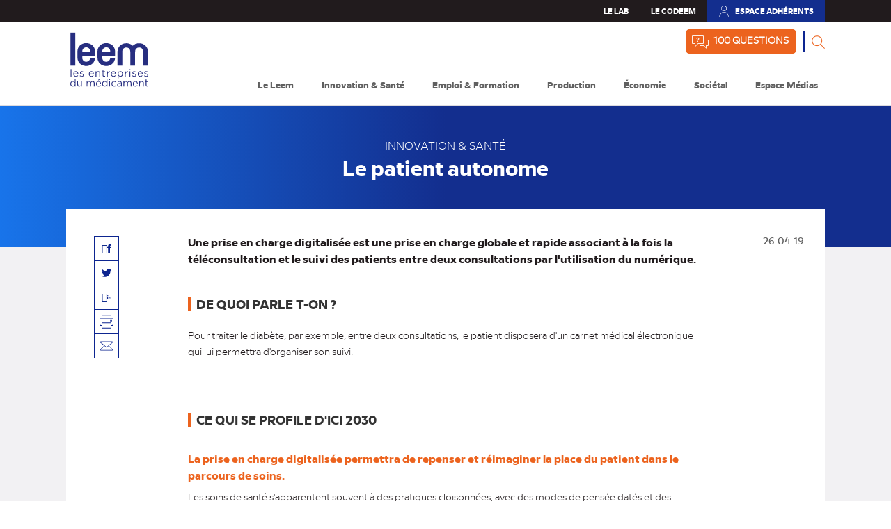

--- FILE ---
content_type: text/html; charset=UTF-8
request_url: https://www.leem.org/index.php/le-patient-autonome
body_size: 22254
content:
<!DOCTYPE html>
<html lang="fr" dir="ltr" prefix="content: http://purl.org/rss/1.0/modules/content/  dc: http://purl.org/dc/terms/  foaf: http://xmlns.com/foaf/0.1/  og: http://ogp.me/ns#  rdfs: http://www.w3.org/2000/01/rdf-schema#  schema: http://schema.org/  sioc: http://rdfs.org/sioc/ns#  sioct: http://rdfs.org/sioc/types#  skos: http://www.w3.org/2004/02/skos/core#  xsd: http://www.w3.org/2001/XMLSchema# " prefix="og: http://ogp.me/ns#">
  <head>
    <meta charset="utf-8" />
<meta name="description" content="Une prise en charge digitalisée est une prise en charge globale et rapide associant à la fois la téléconsultation et le suivi des patients entre deux consultations par l&#039;utilisation du numérique." />
<meta property="og:url" content="https://www.leem.org/index.php/le-patient-autonome" />
<meta property="og:title" content="Le patient autonome" />
<meta property="og:description" content="Une prise en charge digitalisée est une prise en charge globale et rapide associant à la fois la téléconsultation et le suivi des patients entre deux consultations par l&#039;utilisation du numérique." />
<meta name="Generator" content="Drupal 9 (https://www.drupal.org)" />
<meta name="MobileOptimized" content="width" />
<meta name="HandheldFriendly" content="true" />
<meta name="viewport" content="width=device-width, initial-scale=1.0" />
<link rel="canonical" href="https://www.leem.org/index.php/le-patient-autonome" />
<link rel="shortlink" href="https://www.leem.org/index.php/node/3625" />

    <title>Le patient autonome | Leem</title>
        <link rel="icon" type="image/png" sizes="16x16" href="/themes/custom/leem/images/favicon/favicon.ico">
    <link rel="apple-touch-icon" sizes="76x76" href="/themes/custom/leem/images/favicon/apple-icon-76x76.png">
    <link rel="apple-touch-icon" sizes="57x57" href="/themes/custom/leem/images/favicon/apple-icon-57x57.png">
    <link rel="apple-touch-icon" sizes="60x60" href="/themes/custom/leem/images/favicon/apple-icon-60x60.png">
    <link rel="apple-touch-icon" sizes="72x72" href="/themes/custom/leem/images/favicon/apple-icon-72x72.png">
    <link rel="apple-touch-icon" sizes="114x114" href="/themes/custom/leem/images/favicon/apple-icon-114x114.png">
    <link rel="apple-touch-icon" sizes="120x120" href="/themes/custom/leem/images/favicon/apple-icon-120x120.png">
    <link rel="apple-touch-icon" sizes="144x144" href="/themes/custom/leem/images/favicon/apple-icon-144x144.png">
    <link rel="apple-touch-icon" sizes="152x152" href="/themes/custom/leem/images/favicon/apple-icon-152x152.png">
    <link rel="apple-touch-icon" sizes="180x180" href="/themes/custom/leem/images/favicon/apple-icon-180x180.png">
    <link rel="icon" type="image/png" sizes="192x192"  href="/themes/custom/leem/images/favicon/android-icon-192x192.png">
    <link rel="icon" type="image/png" sizes="16x16" href="/themes/custom/leem/images/favicon/favicon-16x16.png">
    <link rel="icon" type="image/png" sizes="32x32" href="/themes/custom/leem/images/favicon/favicon-32x32.png">
    <link rel="icon" type="image/png" sizes="96x96" href="/themes/custom/leem/images/favicon/favicon-96x96.png">
    <link rel="manifest" href="/themes/custom/leem/images/favicon/manifest.json">
    <meta name="msapplication-TileColor" content="#ffffff">
    <meta name="msapplication-TileImage" content="/themes/custom/leem/images/favicon/ms-icon-144x144.png">
    <meta name="theme-color" content="#ffffff">

    <link rel="stylesheet" media="all" href="/core/themes/stable/css/system/components/ajax-progress.module.css?syf3ii" />
<link rel="stylesheet" media="all" href="/core/themes/stable/css/system/components/align.module.css?syf3ii" />
<link rel="stylesheet" media="all" href="/core/themes/stable/css/system/components/autocomplete-loading.module.css?syf3ii" />
<link rel="stylesheet" media="all" href="/core/themes/stable/css/system/components/fieldgroup.module.css?syf3ii" />
<link rel="stylesheet" media="all" href="/core/themes/stable/css/system/components/container-inline.module.css?syf3ii" />
<link rel="stylesheet" media="all" href="/core/themes/stable/css/system/components/clearfix.module.css?syf3ii" />
<link rel="stylesheet" media="all" href="/core/themes/stable/css/system/components/details.module.css?syf3ii" />
<link rel="stylesheet" media="all" href="/core/themes/stable/css/system/components/hidden.module.css?syf3ii" />
<link rel="stylesheet" media="all" href="/core/themes/stable/css/system/components/item-list.module.css?syf3ii" />
<link rel="stylesheet" media="all" href="/core/themes/stable/css/system/components/js.module.css?syf3ii" />
<link rel="stylesheet" media="all" href="/core/themes/stable/css/system/components/nowrap.module.css?syf3ii" />
<link rel="stylesheet" media="all" href="/core/themes/stable/css/system/components/position-container.module.css?syf3ii" />
<link rel="stylesheet" media="all" href="/core/themes/stable/css/system/components/progress.module.css?syf3ii" />
<link rel="stylesheet" media="all" href="/core/themes/stable/css/system/components/reset-appearance.module.css?syf3ii" />
<link rel="stylesheet" media="all" href="/core/themes/stable/css/system/components/resize.module.css?syf3ii" />
<link rel="stylesheet" media="all" href="/core/themes/stable/css/system/components/sticky-header.module.css?syf3ii" />
<link rel="stylesheet" media="all" href="/core/themes/stable/css/system/components/system-status-counter.css?syf3ii" />
<link rel="stylesheet" media="all" href="/core/themes/stable/css/system/components/system-status-report-counters.css?syf3ii" />
<link rel="stylesheet" media="all" href="/core/themes/stable/css/system/components/system-status-report-general-info.css?syf3ii" />
<link rel="stylesheet" media="all" href="/core/themes/stable/css/system/components/tabledrag.module.css?syf3ii" />
<link rel="stylesheet" media="all" href="/core/themes/stable/css/system/components/tablesort.module.css?syf3ii" />
<link rel="stylesheet" media="all" href="/core/themes/stable/css/system/components/tree-child.module.css?syf3ii" />
<link rel="stylesheet" media="all" href="/modules/contrib/jquery_ui/assets/vendor/jquery.ui/themes/base/core.css?syf3ii" />
<link rel="stylesheet" media="all" href="/modules/contrib/footnotes/assets/css/footnotes.css?syf3ii" />
<link rel="stylesheet" media="all" href="/modules/contrib/jquery_ui/assets/vendor/jquery.ui/themes/base/theme.css?syf3ii" />
<link rel="stylesheet" media="all" href="/core/themes/stable/css/core/assets/vendor/normalize-css/normalize.css?syf3ii" />
<link rel="stylesheet" media="all" href="/core/themes/stable/css/core/normalize-fixes.css?syf3ii" />
<link rel="stylesheet" media="all" href="/core/themes/classy/css/components/action-links.css?syf3ii" />
<link rel="stylesheet" media="all" href="/core/themes/classy/css/components/breadcrumb.css?syf3ii" />
<link rel="stylesheet" media="all" href="/core/themes/classy/css/components/button.css?syf3ii" />
<link rel="stylesheet" media="all" href="/core/themes/classy/css/components/collapse-processed.css?syf3ii" />
<link rel="stylesheet" media="all" href="/core/themes/classy/css/components/container-inline.css?syf3ii" />
<link rel="stylesheet" media="all" href="/core/themes/classy/css/components/details.css?syf3ii" />
<link rel="stylesheet" media="all" href="/core/themes/classy/css/components/exposed-filters.css?syf3ii" />
<link rel="stylesheet" media="all" href="/core/themes/classy/css/components/field.css?syf3ii" />
<link rel="stylesheet" media="all" href="/core/themes/classy/css/components/form.css?syf3ii" />
<link rel="stylesheet" media="all" href="/core/themes/classy/css/components/icons.css?syf3ii" />
<link rel="stylesheet" media="all" href="/core/themes/classy/css/components/inline-form.css?syf3ii" />
<link rel="stylesheet" media="all" href="/core/themes/classy/css/components/item-list.css?syf3ii" />
<link rel="stylesheet" media="all" href="/core/themes/classy/css/components/link.css?syf3ii" />
<link rel="stylesheet" media="all" href="/core/themes/classy/css/components/links.css?syf3ii" />
<link rel="stylesheet" media="all" href="/core/themes/classy/css/components/menu.css?syf3ii" />
<link rel="stylesheet" media="all" href="/core/themes/classy/css/components/more-link.css?syf3ii" />
<link rel="stylesheet" media="all" href="/core/themes/classy/css/components/pager.css?syf3ii" />
<link rel="stylesheet" media="all" href="/core/themes/classy/css/components/tabledrag.css?syf3ii" />
<link rel="stylesheet" media="all" href="/core/themes/classy/css/components/tableselect.css?syf3ii" />
<link rel="stylesheet" media="all" href="/core/themes/classy/css/components/tablesort.css?syf3ii" />
<link rel="stylesheet" media="all" href="/core/themes/classy/css/components/tabs.css?syf3ii" />
<link rel="stylesheet" media="all" href="/core/themes/classy/css/components/textarea.css?syf3ii" />
<link rel="stylesheet" media="all" href="/core/themes/classy/css/components/ui-dialog.css?syf3ii" />
<link rel="stylesheet" media="all" href="/core/themes/classy/css/components/messages.css?syf3ii" />
<link rel="stylesheet" media="all" href="/core/themes/classy/css/components/file.css?syf3ii" />
<link rel="stylesheet" media="all" href="/core/themes/classy/css/components/node.css?syf3ii" />
<link rel="stylesheet" media="all" href="/modules/contrib/jquery_ui/assets/vendor/jquery.ui/themes/base/tooltip.css?syf3ii" />
<link rel="stylesheet" media="all" href="/themes/custom/leem/node_modules/select2/dist/css/select2.css?syf3ii" />
<link rel="stylesheet" media="all" href="/themes/custom/leem/node_modules/leaflet/dist/leaflet.css?syf3ii" />
<link rel="stylesheet" media="all" href="/themes/custom/leem/node_modules/leaflet.markercluster/dist/MarkerCluster.css?syf3ii" />
<link rel="stylesheet" media="all" href="/themes/custom/leem/node_modules/leaflet.markercluster/dist/MarkerCluster.Default.css?syf3ii" />
<link rel="stylesheet" media="all" href="/themes/custom/leem/node_modules/jquery.mmenu/dist/css/jquery.mmenu.all.css?syf3ii" />
<link rel="stylesheet" media="all" href="/themes/custom/leem/css/main.css?syf3ii" />
<link rel="stylesheet" media="all" href="/themes/custom/leem/js/animate-text/animate-text.css?syf3ii" />

    <link rel="stylesheet" href="https://pro.fontawesome.com/releases/v5.10.0/css/all.css" integrity="sha384-AYmEC3Yw5cVb3ZcuHtOA93w35dYTsvhLPVnYs9eStHfGJvOvKxVfELGroGkvsg+p" crossorigin="anonymous"/>
    <link rel="stylesheet" href="/themes/custom/leem/css/print.css" type="text/css" media="print" />
    
    <style media="all" type="text/css" >
      .submenu-container { opacity: 0; }
    </style>
      <!-- Matomo -->
      <script>
        var _paq = window._paq = window._paq || [];
        /* tracker methods like "setCustomDimension" should be called before "trackPageView" */
        _paq.push(['trackPageView']);
        _paq.push(['enableLinkTracking']);
        (function() {
          var u="//matomo.leem.org/";
          _paq.push(['setTrackerUrl', u+'matomo.php']);
          _paq.push(['setSiteId', '2']);
          var d=document, g=d.createElement('script'), s=d.getElementsByTagName('script')[0];
          g.async=true; g.src=u+'matomo.js'; s.parentNode.insertBefore(g,s);
        })();
      </script>
      <!-- End Matomo Code -->
  </head>
  <body class="path-node page-node-type-page">
    <noscript>
      <!-- Matomo Image Tracker-->
      <img src="http://leem12.ecritel.net/piwik/matomo.php?idsite=2&amp;rec=1" style="border:0" alt="" />
      <!-- End Matomo -->
    </noscript>
        <a href="#main-content" class="visually-hidden focusable skip-link">
      Aller au contenu principal
    </a>
    <svg style="display:none;" class="svg-symbols" xmlns="http://www.w3.org/2000/svg">
    <symbol id="icon-facebook" viewBox="0 0 64 64">
      <path d="M25.2 63c-.8 0-1.4-.3-2-.8-.5-.5-.8-1.2-.8-2v-2.8-7c0-5.8 0-13.7-.3-19.4H17.4c-1.5 0-2.7-1.3-2.8-2.8v-8.3c0-.7.3-1.5.8-2s1.2-.8 2-.8h3.3c.1-1.2.2-2.5.4-3.8.5-2.6 1.3-4.7 2.6-6.5 1-1.4 2.3-2.6 3.9-3.5 2.8-1.6 6-2.4 9.5-2.4 3.2 0 6.6.7 10.2 2 .9.3 1.6 1.2 1.8 2.1.1.4.1.7.1 1.1 0 .8-.1 1.5-.2 2.4-.1.8-.3 1.6-.5 2.3-.3 1.3-.7 2.6-1 3.5l-.2.7c-.2.3-.2.4-.3.5l-.4.4-.2.2-.4.2c-.1.1-.2.1-.3.1l-.9.2-1-.2c-1.9-.7-3.1-.9-3.8-.9-.4 0-.7 0-.9.1-.2.1-.3.1-.4.3-.1.1-.2.3-.3.4-.2.3-.3.7-.4 1.2 0 .1-.1.3-.1.4h3.6c.2 0 .3 0 .5-.1.2 0 .5-.1.6-.1h.4c.7 0 1.3.3 2 .9.6.6.8 1.5.8 2.1v7.7c0 .7-.3 1.4-.8 2-.5.5-1.2.8-2 .8l-.5-1.5v1.5h-3.7c0 3.5.1 9.2.1 14.7l.1 14.2c0 .7-.3 1.4-.8 2-.5.5-1.2.8-1.9.8l-11.1.1zm-2.9-35h2.8l.1 1.4c.3 5.9.3 14.6.3 21v9.5l10.6-.1-.1-14c-.1-6.3-.1-13.1-.2-16.2v-1.5h7.1v-7.4h-.2c-.4.1-.8.1-1.1.1h-6.7l.1-1.5c0-.9.1-1.7.3-2.5.1-.7.3-1.3.6-1.9.2-.4.4-.8.7-1.1.4-.5.9-.8 1.5-1.1.6-.2 1.3-.3 2-.4 1.3 0 2.8.3 4.6 1 .3-.8.6-2.1.9-3.3.2-.7.3-1.4.5-2.1.1-.6.2-1.3.2-1.8v-.5C43.1 4.6 40 4 37.2 4c-3 0-5.7.7-8 2-1.2.7-2.2 1.6-2.9 2.6-1 1.4-1.7 3.1-2.1 5.3-.3 1.7-.4 3.5-.5 4.8l-.1 1.4h-6.1l.1 7.9h4.7zm-4.5.2z"/>
    </symbol>
    <symbol id="icon-espaceAdherent" viewBox="0 0 64 64">
      <path d="M32,63c17.1,0,31-13.9,31-31C63,14.9,49.1,1,32,1S1,14.9,1,32C1,49.1,14.9,63,32,63z M11.5,52.8c5.5-7.1,12.8-11,20.5-11s14.9,3.9,20.5,11C47.2,58.1,40,61.2,32,61.2S16.8,58.1,11.5,52.8z M32,2.7c16.2,0,29.3,13.1,29.3,29.3c0,7.6-2.9,14.4-7.6,19.6C47.9,44.2,40.2,40.1,32,40.1s-15.9,4.1-21.7,11.5C5.6,46.4,2.7,39.6,2.7,32C2.7,15.8,15.8,2.7,32,2.7z"/>
	    <path d="M32,34c6.3,0,11.5-5.1,11.5-11.5c0-6.3-5.1-11.5-11.5-11.5s-11.5,5.1-11.5,11.5C20.5,28.9,25.7,34,32,34z M32,12.8c5.4,0,9.7,4.3,9.7,9.7c0,5.4-4.3,9.7-9.7,9.7s-9.7-4.3-9.7-9.7C22.3,17.2,26.6,12.8,32,12.8z"/>
    </symbol>
    <symbol id="icon-dl" viewBox="0 0 64 64">
      <polygon points="45.3,46 18.7,46 18.7,41.9 20,41.9 20,44.6 44,44.6 44,41.9 45.3,41.9 		"/>
      <rect x="31" y="18.7" width="1.3" height="19.1"/>
      <polygon points="32,38.7 26.3,33 27.3,32.1 32,36.8 36.7,32.1 37.6,33 		"/>
    </symbol>

</svg>
    
      <div class="dialog-off-canvas-main-canvas" data-off-canvas-main-canvas>
    <div class="layout-container">
  <header class="header-container" role="banner">
    <div class="header-tools">
      <div class="container grid-middle-right">
                        <a class="link-lab" href="/index.php/le-lab">
                  Le Lab
              </a>
                  <a class="link-codeem" href="https://www.leem.org/index.php/codeem">
          Le Codeem
        </a>
        <a class="link-espaceAd" href="https://www.leem.org/index.php/espace-adherents">
          <svg aria-hidden="true" class="icon icon-espaceAd"><use xmlns:xlink="http://www.w3.org/1999/xlink" xlink:href="/themes/custom/leem/images/icons.svg#espaceAd"></use></svg>
          Espace adhérents
          <span class="sr-only">(nouvel onglet)</span>
        </a>
      </div>
    </div>
    <div class="container">
      <div class="grid-spaceBetween">
        <div class="logo">
          <a href="/">
            <img class="header-site__logo" src="/themes/custom/leem/images/LEEM_logo_generique.svg" alt="" >
          </a>
        </div>
        <div class="grid navigation-container">
            <div class="region region-primary-menu">
    <nav role="navigation" aria-labelledby="block-navigationprincipale-menu" id="block-navigationprincipale" class="block block-menu navigation menu--main">
            
  <h2 class="visually-hidden" id="block-navigationprincipale-menu">Navigation principale</h2>
  

        <div class="link-header clearfix">
  <button class="btn-search " type="button" name="button"></button>
  <a href="/index.php/100-questions" class="link-question">100 questions</a>
</div>


              <ul class="main-menu">
                    <li class="menu-item menu-main-item menu-item--expanded">
                  <button class="menu-button menu-button-js" aria-expanded="false" type="button" name="button">Le Leem</button>
                                        <div class="submenu-container" >
        <div class="container grid" >
                      <div class="menu-description col-4">
              <p role="heading" aria-level="1" class="h2 menu-description--title">Le Leem</p>
              <p class="menu-description--desc" >Le Leem est l'organisation professionnelle des entreprises du médicament opérant en France</p>
              <div class="">
                <a class="btn btn--white" href="https://www.leem.org/index.php/le-leem">Découvrir la rubrique</a>
              </div>
            </div>
                    <ul class="submenu col-8" >
                    <li class="menu-item menu-item--expanded">
                  <button class="menu-button menu-button-js" aria-expanded="false" type="button" name="button">
            Qui sommes-nous ? <svg aria-hidden="true" class="icon icon-fle"><use xmlns:xlink="http://www.w3.org/1999/xlink" xlink:href="/themes/custom/leem/images/icons.svg#fle"></use></svg>
          </button>
                                        <div class="sub-submenu-container" >
        <div class="content" >
                    <ul class="sub-submenu" >
                    <li class="menu-item">
                <a href="/index.php/les-entreprises-du-medicament-qui-sommes-nous" data-drupal-link-system-path="node/1397">Découvrir &quot;Qui sommes-nous ?&quot;</a>
                      </li>
                <li class="menu-item">
                <a href="/index.php/structures-et-missions-du-leem" data-drupal-link-system-path="node/876">Structures et missions du LEEM</a>
                      </li>
                <li class="menu-item">
                <a href="/index.php/le-leem-et-son-environnement" data-drupal-link-system-path="node/95">Le Leem et son environnement</a>
                      </li>
                <li class="menu-item">
                <a href="/index.php/organisation-interne-du-leem" data-drupal-link-system-path="node/1328">Organisation interne du Leem</a>
                      </li>
                <li class="menu-item">
                <a href="/index.php/conseil-d-administration-du-leem" data-drupal-link-system-path="node/1413">Conseil d&#039;Administration du Leem</a>
                      </li>
                <li class="menu-item">
                <a href="/index.php/presidence-du-leem" data-drupal-link-system-path="node/3717">Page Présidence du Leem</a>
                      </li>
                <li class="menu-item">
                <a href="/index.php/les-commissions" data-drupal-link-system-path="node/1327">9 Commissions du Leem</a>
                      </li>
                <li class="menu-item">
                <a href="/index.php/le-leem-au-service-du-secteur" data-drupal-link-system-path="node/4633">Les services du Leem</a>
                      </li>
                <li class="menu-item">
                <a href="/index.php/devenir-membre-du-leem" data-drupal-link-system-path="node/96">Devenir membre du Leem</a>
                      </li>
                <li class="menu-item">
                <a href="/index.php/annuaire-des-entreprises-adherentes" data-drupal-link-system-path="annuaire-des-entreprises-adherentes">L&#039;annuaire de l&#039;industrie</a>
                      </li>
                <li class="menu-item">
                <a href="/index.php/index-egalite-professionnelle-femmes-hommes-0" data-drupal-link-system-path="node/6983">Index égalité professionnelle</a>
                      </li>
                  </ul>
        </div>
      </div>
      
                        </li>
                <li class="menu-item menu-item--expanded">
                  <button class="menu-button menu-button-js" aria-expanded="false" type="button" name="button">
            Europe et International <svg aria-hidden="true" class="icon icon-fle"><use xmlns:xlink="http://www.w3.org/1999/xlink" xlink:href="/themes/custom/leem/images/icons.svg#fle"></use></svg>
          </button>
                                        <div class="sub-submenu-container" >
        <div class="content" >
                    <ul class="sub-submenu" >
                    <li class="menu-item">
                <a href="/index.php/europe-et-international" data-drupal-link-system-path="node/1463">Découvrir &quot;Europe et International&quot;</a>
                      </li>
                <li class="menu-item">
                <a href="/index.php/manifesto-pour-une-europe-innovante-en-sante" data-drupal-link-system-path="node/3563">Manifesto : pour une Europe innovante en santé</a>
                      </li>
                  </ul>
        </div>
      </div>
      
                        </li>
                <li class="menu-item menu-item--expanded">
                  <button class="menu-button menu-button-js" aria-expanded="false" type="button" name="button">
            Transparence et déontologie <svg aria-hidden="true" class="icon icon-fle"><use xmlns:xlink="http://www.w3.org/1999/xlink" xlink:href="/themes/custom/leem/images/icons.svg#fle"></use></svg>
          </button>
                                        <div class="sub-submenu-container" >
        <div class="content" >
                    <ul class="sub-submenu" >
                    <li class="menu-item">
                <a href="/index.php/transparence-et-deontologie" data-drupal-link-system-path="node/1238">Découvrir &quot;Transparence et déontologie&quot;</a>
                      </li>
                <li class="menu-item">
                <a href="/index.php/dispositions-deontologiques-professionnelles" data-drupal-link-system-path="node/882">Dispositions déontologiques professionnelles</a>
                      </li>
                <li class="menu-item">
                <a href="/index.php/relations-avec-les-professionnels-de-sante-et-les-acteurs-de-sante" data-drupal-link-system-path="node/1566">Relations avec les Professionnels de santé et les acteurs de santé</a>
                      </li>
                <li class="menu-item">
                <a href="/index.php/code-fiim-ifpma" data-drupal-link-system-path="node/880">Code FIIM / IFPMA</a>
                      </li>
                <li class="menu-item">
                <a href="/index.php/efpia" data-drupal-link-system-path="node/881">Code EFPIA</a>
                      </li>
                <li class="menu-item">
                <a href="/index.php/liste-evenements" data-drupal-link-system-path="liste-evenements">Agenda</a>
                      </li>
                  </ul>
        </div>
      </div>
      
                        </li>
                <li class="menu-item">
                <a href="https://leem.besignal.com/">Ligne d&#039;alerte professionnelle</a>
                      </li>
                <li class="menu-item menu-item--expanded">
                  <button class="menu-button menu-button-js" aria-expanded="false" type="button" name="button">
            Les indispensables <svg aria-hidden="true" class="icon icon-fle"><use xmlns:xlink="http://www.w3.org/1999/xlink" xlink:href="/themes/custom/leem/images/icons.svg#fle"></use></svg>
          </button>
                                        <div class="sub-submenu-container" >
        <div class="content" >
                    <ul class="sub-submenu" >
                    <li class="menu-item">
                <a href="/index.php/les-indispensables" data-drupal-link-system-path="node/1236">Découvrir &quot;Les indispensables&quot;</a>
                      </li>
                <li class="menu-item">
                <a href="/index.php/social-0" data-drupal-link-system-path="node/1055">Social</a>
                      </li>
                  </ul>
        </div>
      </div>
      
                        </li>
                <li class="menu-item">
                <a href="/index.php/liste-publication?field_leem_theme_target_id=177" data-drupal-link-query="{&quot;field_leem_theme_target_id&quot;:&quot;177&quot;}" data-drupal-link-system-path="liste-publication">Études et publications</a>
                      </li>
                  </ul>
        </div>
      </div>
      
                        </li>
                <li class="menu-item menu-main-item menu-item--expanded menu-item--active-trail">
                  <button class="menu-button menu-button-js" aria-expanded="false" type="button" name="button">Innovation &amp; Santé</button>
                                        <div class="submenu-container" >
        <div class="container grid" >
                      <div class="menu-description col-4">
              <p role="heading" aria-level="1" class="h2 menu-description--title">Innovation & Santé</p>
              <p class="menu-description--desc" >La recherche et développement de médicaments pour les patients.</p>
              <div class="">
                <a class="btn btn--white" href="https://www.leem.org/index.php/innovation-et-sante">Découvrir la rubrique</a>
              </div>
            </div>
                    <ul class="submenu col-8" >
                    <li class="menu-item menu-item--expanded">
                  <button class="menu-button menu-button-js" aria-expanded="false" type="button" name="button">
            La santé en France <svg aria-hidden="true" class="icon icon-fle"><use xmlns:xlink="http://www.w3.org/1999/xlink" xlink:href="/themes/custom/leem/images/icons.svg#fle"></use></svg>
          </button>
                                        <div class="sub-submenu-container" >
        <div class="content" >
                    <ul class="sub-submenu" >
                    <li class="menu-item">
                <a href="/index.php/la-sante-en-france" data-drupal-link-system-path="node/1396">Découvrir &quot;La Santé en France&quot;</a>
                      </li>
                <li class="menu-item">
                <a href="/index.php/comment-vont-les-francais" data-drupal-link-system-path="node/3582">Comment vont les Français ?</a>
                      </li>
                <li class="menu-item">
                <a href="/index.php/les-francais-et-leur-sante" data-drupal-link-system-path="node/3585">Les Français et leur santé</a>
                      </li>
                <li class="menu-item">
                <a href="/index.php/la-sante-vue-par-les-francais" data-drupal-link-system-path="node/3586">La santé vue par les Français </a>
                      </li>
                <li class="menu-item">
                <a href="/index.php/la-medecine-vision-daujourdhui-et-de-demain" data-drupal-link-system-path="node/3587">La médecine : vision d&#039;aujourd&#039;hui et de demain</a>
                      </li>
                <li class="menu-item">
                <a href="/index.php/demain-tous-medecins-le-nouveau-patient" data-drupal-link-system-path="node/3588">Demain, tous médecins ? Le nouveau patient</a>
                      </li>
                <li class="menu-item">
                <a href="/index.php/demain-tous-centenaires-0" data-drupal-link-system-path="node/3589">Demain, tous centenaires ?</a>
                      </li>
                <li class="menu-item">
                <a href="/index.php/le-care-une-autre-vision-de-la-medecine" data-drupal-link-system-path="node/3590">Le &quot;care&quot;, une autre vision de la médecine</a>
                      </li>
                <li class="menu-item">
                <a href="/index.php/favoriser-la-recherche-et-l-acces-aux-innovations-en-sante-mentale" data-drupal-link-system-path="node/5146">Favoriser la recherche et l&#039;accès aux innovations en santé mentale</a>
                      </li>
                  </ul>
        </div>
      </div>
      
                        </li>
                <li class="menu-item menu-item--expanded">
                  <button class="menu-button menu-button-js" aria-expanded="false" type="button" name="button">
            Les maladies <svg aria-hidden="true" class="icon icon-fle"><use xmlns:xlink="http://www.w3.org/1999/xlink" xlink:href="/themes/custom/leem/images/icons.svg#fle"></use></svg>
          </button>
                                        <div class="sub-submenu-container" >
        <div class="content" >
                    <ul class="sub-submenu" >
                    <li class="menu-item">
                <a href="https://www.leem.org/sante-2030-les-progres-therapeutiques-par-maladie-vus-par-les-experts-et-les-medecins">Découvrir &quot;Les Maladies&quot;</a>
                      </li>
                <li class="menu-item">
                <a href="/index.php/quels-progres-therapeutiques-en-2030" data-drupal-link-system-path="node/3578">Quels progrès thérapeutiques en 2030 ?</a>
                      </li>
                <li class="menu-item">
                <a href="/index.php/cancer-0" data-drupal-link-system-path="node/3566">Cancer</a>
                      </li>
                <li class="menu-item">
                <a href="/index.php/maladies-cardiovasculaires-0" data-drupal-link-system-path="node/3567">Maladies cardiovasculaires</a>
                      </li>
                <li class="menu-item">
                <a href="/index.php/autisme" data-drupal-link-system-path="node/3568">Autisme</a>
                      </li>
                <li class="menu-item">
                <a href="/index.php/depression" data-drupal-link-system-path="node/3569">Dépression</a>
                      </li>
                <li class="menu-item">
                <a href="/index.php/diabete-0" data-drupal-link-system-path="node/3570">Diabète</a>
                      </li>
                <li class="menu-item">
                <a href="/index.php/maladie-d-alzheimer" data-drupal-link-system-path="node/3571">Maladie d&#039;Alzheimer</a>
                      </li>
                <li class="menu-item">
                <a href="/index.php/maladie-de-parkinson" data-drupal-link-system-path="node/3561">Maladie de Parkinson</a>
                      </li>
                <li class="menu-item">
                <a href="/index.php/maladies-rares-0" data-drupal-link-system-path="node/3573">Maladies rares</a>
                      </li>
                <li class="menu-item">
                <a href="/index.php/maladies-du-foie" data-drupal-link-system-path="node/3574">Maladies du foie</a>
                      </li>
                <li class="menu-item">
                <a href="/index.php/vih-sida" data-drupal-link-system-path="node/3575">VIH-Sida</a>
                      </li>
                <li class="menu-item">
                <a href="/index.php/sclerose-en-plaques" data-drupal-link-system-path="node/3576">Sclérose en plaques</a>
                      </li>
                <li class="menu-item">
                <a href="/index.php/maladies-de-la-vision" data-drupal-link-system-path="node/3577">Maladies de la vision</a>
                      </li>
                  </ul>
        </div>
      </div>
      
                        </li>
                <li class="menu-item menu-item--expanded">
                  <button class="menu-button menu-button-js" aria-expanded="false" type="button" name="button">
            Le médicament <svg aria-hidden="true" class="icon icon-fle"><use xmlns:xlink="http://www.w3.org/1999/xlink" xlink:href="/themes/custom/leem/images/icons.svg#fle"></use></svg>
          </button>
                                        <div class="sub-submenu-container" >
        <div class="content" >
                    <ul class="sub-submenu" >
                    <li class="menu-item">
                <a href="/index.php/decouvrir-le-medicament" data-drupal-link-system-path="node/3581">Découvrir  &quot;Le Médicament&quot;</a>
                      </li>
                <li class="menu-item">
                <a href="/index.php/typologie" data-drupal-link-system-path="node/1039">Typologie</a>
                      </li>
                <li class="menu-item">
                <a href="/index.php/recherche-de-medicaments" data-drupal-link-system-path="node/1040">Recherche de médicaments</a>
                      </li>
                <li class="menu-item">
                <a href="/index.php/la-falsification-de-medicaments" data-drupal-link-system-path="node/1478">La falsification de médicaments</a>
                      </li>
                <li class="menu-item">
                <a href="/index.php/publicite-pour-les-medicaments-les-regles" data-drupal-link-system-path="node/1387">Publicité pour les médicaments : les règles</a>
                      </li>
                  </ul>
        </div>
      </div>
      
                        </li>
                <li class="menu-item menu-item--expanded">
                  <button class="menu-button menu-button-js" aria-expanded="false" type="button" name="button">
            Santé : construire l&#039;avenir <svg aria-hidden="true" class="icon icon-fle"><use xmlns:xlink="http://www.w3.org/1999/xlink" xlink:href="/themes/custom/leem/images/icons.svg#fle"></use></svg>
          </button>
                                        <div class="sub-submenu-container" >
        <div class="content" >
                    <ul class="sub-submenu" >
                    <li class="menu-item">
                <a href="/index.php/decouvrir-sante-construire-lavenir" data-drupal-link-system-path="node/3606">Découvrir &quot;Santé : construire l&#039;avenir&quot;</a>
                      </li>
                <li class="menu-item">
                <a href="/index.php/linnovation-experimentale" data-drupal-link-system-path="node/3595">L&#039;innovation expérimentale</a>
                      </li>
                <li class="menu-item">
                <a href="/index.php/la-medecine-domicile" data-drupal-link-system-path="node/3596">La médecine à domicile</a>
                      </li>
                <li class="menu-item">
                <a href="/index.php/la-solution-sante-du-medicament-service" data-drupal-link-system-path="node/3601">La solution santé du  &quot;médicament service&quot;</a>
                      </li>
                <li class="menu-item">
                <a href="/index.php/de-loffre-de-soins-au-parcours-de-sante" data-drupal-link-system-path="node/3602">De l&#039;offre de soins au parcours de santé</a>
                      </li>
                <li class="menu-item">
                <a href="/index.php/vers-un-nouveau-systeme-de-sante" data-drupal-link-system-path="node/3603">Vers un nouveau système de santé</a>
                      </li>
                <li class="menu-item">
                <a href="/index.php/linnovation-en-sante-et-lethique" data-drupal-link-system-path="node/3604">L&#039;innovation en santé et l&#039;éthique</a>
                      </li>
                  </ul>
        </div>
      </div>
      
                        </li>
                <li class="menu-item menu-item--expanded menu-item--active-trail">
                  <button class="menu-button menu-button-js" aria-expanded="false" type="button" name="button">
            La santé de demain <svg aria-hidden="true" class="icon icon-fle"><use xmlns:xlink="http://www.w3.org/1999/xlink" xlink:href="/themes/custom/leem/images/icons.svg#fle"></use></svg>
          </button>
                                        <div class="sub-submenu-container" >
        <div class="content" >
                    <ul class="sub-submenu" >
                    <li class="menu-item">
                <a href="/index.php/decouvrir-la-sante-de-demain" data-drupal-link-system-path="node/3609">Découvrir &quot;La santé de demain&quot;</a>
                      </li>
                <li class="menu-item">
                <a href="/index.php/la-revolution-technologique-et-therapeutique" data-drupal-link-system-path="node/3610">La révolution technologique et thérapeutique</a>
                      </li>
                <li class="menu-item">
                <a href="/index.php/crispr-cas9" data-drupal-link-system-path="node/3611">CRISPR-CAS9</a>
                      </li>
                <li class="menu-item">
                <a href="/index.php/lepigenetique" data-drupal-link-system-path="node/3612">L&#039;épigénétique</a>
                      </li>
                <li class="menu-item">
                <a href="/index.php/le-microbiote" data-drupal-link-system-path="node/3613">Le microbiote</a>
                      </li>
                <li class="menu-item">
                <a href="/index.php/la-microfluidique" data-drupal-link-system-path="node/3614">La microfluidique</a>
                      </li>
                <li class="menu-item">
                <a href="/index.php/la-nanomedecine" data-drupal-link-system-path="node/3615">La nanomédecine</a>
                      </li>
                <li class="menu-item">
                <a href="/index.php/la-medecine-regenerative" data-drupal-link-system-path="node/3616">La médecine régénérative</a>
                      </li>
                <li class="menu-item">
                <a href="/index.php/la-therapie-genique" data-drupal-link-system-path="node/3617">La thérapie génique</a>
                      </li>
                <li class="menu-item">
                <a href="/index.php/limmunotherapie" data-drupal-link-system-path="node/3618">L&#039;immunothérapie</a>
                      </li>
                <li class="menu-item">
                <a href="/index.php/la-vaccination" data-drupal-link-system-path="node/3619">La vaccination</a>
                      </li>
                <li class="menu-item">
                <a href="/index.php/les-donnees-de-sante" data-drupal-link-system-path="node/3620">Les données de santé</a>
                      </li>
                <li class="menu-item">
                <a href="/index.php/lintelligence-artificielle" data-drupal-link-system-path="node/3621">L&#039;intelligence artificielle</a>
                      </li>
                <li class="menu-item">
                <a href="/index.php/une-approche-integrative-de-technologies-de-pointe-lifetime" data-drupal-link-system-path="node/3622">Une approche intégrative de technologies de pointe : LifeTime</a>
                      </li>
                <li class="menu-item">
                <a href="/index.php/la-medecine-integrative" data-drupal-link-system-path="node/3624">La médecine intégrative</a>
                      </li>
                <li class="menu-item menu-item--active-trail">
                <a href="/index.php/le-patient-autonome" data-drupal-link-system-path="node/3625" class="is-active">Le patient autonome</a>
                      </li>
                  </ul>
        </div>
      </div>
      
                        </li>
                <li class="menu-item menu-item--expanded">
                  <button class="menu-button menu-button-js" aria-expanded="false" type="button" name="button">
            10 chantiers pour la santé <svg aria-hidden="true" class="icon icon-fle"><use xmlns:xlink="http://www.w3.org/1999/xlink" xlink:href="/themes/custom/leem/images/icons.svg#fle"></use></svg>
          </button>
                                        <div class="sub-submenu-container" >
        <div class="content" >
                    <ul class="sub-submenu" >
                    <li class="menu-item">
                <a href="/index.php/decouvrir-10-chantiers-pour-la-sante" data-drupal-link-system-path="node/3637">Découvrir &quot;10 chantiers pour la santé&quot;</a>
                      </li>
                <li class="menu-item">
                <a href="/index.php/chantier-1-un-acces-des-patients-linnovation-le-plus-precoce-possible" data-drupal-link-system-path="node/3638">Chantier 1 : un accès des patients à l&#039;innovation le plus précoce possible</a>
                      </li>
                <li class="menu-item">
                <a href="/index.php/chantier-2-mieux-anticiper-larrivee-des-innovations" data-drupal-link-system-path="node/3639">Chantier 2 : mieux anticiper l&#039;arrivée des innovations</a>
                      </li>
                <li class="menu-item">
                <a href="/index.php/chantier-3-levaluation-et-lefficacite-administrative-pour-un-acces-linnovation-plus-rapide" data-drupal-link-system-path="node/3640">Chantier 3 : l&#039;évaluation et l&#039;efficacité administrative pour un accès à  l&#039;innovation plus rapide</a>
                      </li>
                <li class="menu-item">
                <a href="/index.php/chantier-4-mener-la-bataille-de-lefficience" data-drupal-link-system-path="node/3641">Chantier 4 : mener la bataille de l&#039;efficience</a>
                      </li>
                <li class="menu-item">
                <a href="/index.php/chantier-5-mesurer-la-qualite-et-prendre-en-compte-le-retour-des-patients-pour-mieux-les-soigner" data-drupal-link-system-path="node/3642">Chantier 5 : mesurer la qualité et prendre en compte le retour des patients pour mieux les soigner</a>
                      </li>
                <li class="menu-item">
                <a href="/index.php/chantier-6-la-fixation-des-prix-des-medicaments-innovants" data-drupal-link-system-path="node/3643">Chantier 6 : la fixation des prix des médicaments innovants</a>
                      </li>
                <li class="menu-item">
                <a href="/index.php/chantier-7-le-modele-du-medicament-service" data-drupal-link-system-path="node/3646">Chantier 7 : le modèle du &quot;médicament service&quot;</a>
                      </li>
                <li class="menu-item">
                <a href="/index.php/chantier-8-ameliorer-la-qualite-du-diagnostic-et-des-soins-grace-aux-donnees-de-sante-et" data-drupal-link-system-path="node/3647">Chantier 8 : améliorer la qualité du diagnostic et des soins grâce aux données de santé et l&#039;intelligence artificielle</a>
                      </li>
                <li class="menu-item">
                <a href="/index.php/chantier-9-de-nouvelles-technologies-au-service-de-la-production-de-medicaments-innovants" data-drupal-link-system-path="node/3648">Chantier 9 : de nouvelles technologies au service de la production de médicaments innovants</a>
                      </li>
                <li class="menu-item">
                <a href="/index.php/chantier-10-placer-les-questionnements-ethiques-au-coeur-de-linnovation" data-drupal-link-system-path="node/3649">Chantier 10 : placer les questionnements éthiques au coeur de l&#039;innovation</a>
                      </li>
                  </ul>
        </div>
      </div>
      
                        </li>
                <li class="menu-item">
                <a href="https://notre-recherche-clinique.fr/">Notre recherche clinique</a>
                      </li>
                <li class="menu-item">
                <a href="/index.php/pharmacopedie-une-application-pour-comprendre-le-devenir-du-medicament-dans-le-corps-humain" data-drupal-link-system-path="node/4763">Pharmacopédie : l&#039;appli pédagogique</a>
                      </li>
                <li class="menu-item menu-item--collapsed">
                <a href="/index.php/liste-publication?field_leem_theme_target_id=174" title="DÉCOUVRIR &quot;ÉTUDES ET PUBLICATIONS&quot;" data-drupal-link-query="{&quot;field_leem_theme_target_id&quot;:&quot;174&quot;}" data-drupal-link-system-path="liste-publication">Études et publications</a>
                      </li>
                  </ul>
        </div>
      </div>
      
                        </li>
                <li class="menu-item menu-main-item menu-item--expanded">
                  <button class="menu-button menu-button-js" aria-expanded="false" type="button" name="button">Emploi &amp; Formation</button>
                                        <div class="submenu-container" >
        <div class="container grid" >
                      <div class="menu-description col-4">
              <p role="heading" aria-level="1" class="h2 menu-description--title">Emploi & Formation</p>
              <p class="menu-description--desc" >Connaître et faire connaitre les métiers de l’industrie pharmaceutique</p>
              <div class="">
                <a class="btn btn--white" href="https://www.leem.org/index.php/emploi-et-formation">Découvrir la rubrique</a>
              </div>
            </div>
                    <ul class="submenu col-8" >
                    <li class="menu-item menu-item--expanded">
                  <button class="menu-button menu-button-js" aria-expanded="false" type="button" name="button">
            Les politiques de formation <svg aria-hidden="true" class="icon icon-fle"><use xmlns:xlink="http://www.w3.org/1999/xlink" xlink:href="/themes/custom/leem/images/icons.svg#fle"></use></svg>
          </button>
                                        <div class="sub-submenu-container" >
        <div class="content" >
                    <ul class="sub-submenu" >
                    <li class="menu-item">
                <a href="/index.php/les-politiques-de-formation" data-drupal-link-system-path="node/1243">Découvrir &quot;Les politiques de formation&quot;</a>
                      </li>
                <li class="menu-item">
                <a href="/index.php/politique-formation-et-alternance-de-la-branche" data-drupal-link-system-path="node/1450">Politique formation et alternance de la Branche</a>
                      </li>
                <li class="menu-item">
                <a href="/index.php/msl-formation-et-certification-de-branche" data-drupal-link-system-path="node/3945">MSL : formation et certification de branche</a>
                      </li>
                <li class="menu-item">
                <a href="/index.php/les-cqp" data-drupal-link-system-path="node/884">Les CQP</a>
                      </li>
                <li class="menu-item">
                <a href="/index.php/le-pharmacien-dans-l-industrie" data-drupal-link-system-path="node/1078">Le pharmacien dans l&#039;industrie</a>
                      </li>
                  </ul>
        </div>
      </div>
      
                        </li>
                <li class="menu-item menu-item--expanded">
                  <button class="menu-button menu-button-js" aria-expanded="false" type="button" name="button">
            L&#039;Observatoire des métiers <svg aria-hidden="true" class="icon icon-fle"><use xmlns:xlink="http://www.w3.org/1999/xlink" xlink:href="/themes/custom/leem/images/icons.svg#fle"></use></svg>
          </button>
                                        <div class="sub-submenu-container" >
        <div class="content" >
                    <ul class="sub-submenu" >
                    <li class="menu-item">
                <a href="/index.php/presentation" data-drupal-link-system-path="node/104">Découvrir &quot;L&#039;Observatoire des métiers&quot;</a>
                      </li>
                <li class="menu-item">
                <a href="/index.php/actions-emploi-competences" data-drupal-link-system-path="node/108">Actions emploi / compétences</a>
                      </li>
                <li class="menu-item">
                <a href="/index.php/les-competences-cles-de-demain" data-drupal-link-system-path="node/109">Les compétences clés de demain</a>
                      </li>
                <li class="menu-item">
                <a href="/index.php/outils-de-l-observatoire" data-drupal-link-system-path="node/1368">Outils de l&#039;Observatoire</a>
                      </li>
                <li class="menu-item">
                <a href="/index.php/publications-brochures-films-et-repertoire" data-drupal-link-system-path="node/107">Publications, brochures, films et répertoire</a>
                      </li>
                <li class="menu-item">
                <a href="/index.php/referentiels-metiers" data-drupal-link-system-path="referentiels-metiers">Référentiels métiers</a>
                      </li>
                <li class="menu-item">
                <a href="/index.php/liste-publications-etudes-de-l-observatoire" data-drupal-link-system-path="liste-publications-etudes-de-l-observatoire">Etudes de l&#039;Observatoire</a>
                      </li>
                  </ul>
        </div>
      </div>
      
                        </li>
                <li class="menu-item menu-item--expanded">
                  <button class="menu-button menu-button-js" aria-expanded="false" type="button" name="button">
            Information promotionnelle <svg aria-hidden="true" class="icon icon-fle"><use xmlns:xlink="http://www.w3.org/1999/xlink" xlink:href="/themes/custom/leem/images/icons.svg#fle"></use></svg>
          </button>
                                        <div class="sub-submenu-container" >
        <div class="content" >
                    <ul class="sub-submenu" >
                    <li class="menu-item">
                <a href="/index.php/l-information-promotionnelle" data-drupal-link-system-path="node/1114">Découvrir &quot;l&#039;Information promotionnelle&quot;</a>
                      </li>
                <li class="menu-item">
                <a href="/index.php/definition-du-metier-de-visiteur-medical" data-drupal-link-system-path="node/1302">Définition du métier de visiteur médical</a>
                      </li>
                <li class="menu-item">
                <a href="/index.php/charte-de-l-information-promotionnelle" data-drupal-link-system-path="node/1306">Charte de l&#039;information promotionnelle</a>
                      </li>
                <li class="menu-item">
                <a href="/index.php/statistiques-de-l-information-promotionnelle" data-drupal-link-system-path="node/1317">Statistiques de l’information promotionnelle</a>
                      </li>
                <li class="menu-item">
                <a href="/index.php/la-formation-des-visiteurs-medicaux" data-drupal-link-system-path="node/1309">La formation des visiteurs médicaux</a>
                      </li>
                  </ul>
        </div>
      </div>
      
                        </li>
                <li class="menu-item">
                <a href="https://backoffice.leem.org/infopromo/acces.php">Critères 34 et 35 du référentiel de certification de l&#039;information promotionnelle</a>
                      </li>
                <li class="menu-item">
                <a href="/index.php/liste-publication?field_leem_theme_target_id=179" data-drupal-link-query="{&quot;field_leem_theme_target_id&quot;:&quot;179&quot;}" data-drupal-link-system-path="liste-publication">Études et publications</a>
                      </li>
                <li class="menu-item">
                <a href="http://www.emploi.leem.org/">La Bourse de l&#039;emploi</a>
                      </li>
                <li class="menu-item">
                <a href="/index.php/evenements-rh-et-formations" data-drupal-link-system-path="node/1083">Évènements RH et formations</a>
                      </li>
                <li class="menu-item">
                <a href="https://www.semainedelapharma.leem.org/">Semaine des métiers de l’industrie pharmaceutique - Edition 2025</a>
                      </li>
                  </ul>
        </div>
      </div>
      
                        </li>
                <li class="menu-item menu-main-item menu-item--expanded">
                  <button class="menu-button menu-button-js" aria-expanded="false" type="button" name="button">Production</button>
                                        <div class="submenu-container" >
        <div class="container grid" >
                      <div class="menu-description col-4">
              <p role="heading" aria-level="1" class="h2 menu-description--title">Production</p>
              <p class="menu-description--desc" >Un savoir-faire historique qui prend le virage high-tech.</p>
              <div class="">
                <a class="btn btn--white" href="https://www.leem.org/index.php/production">Découvrir la rubrique</a>
              </div>
            </div>
                    <ul class="submenu col-8" >
                    <li class="menu-item menu-item--expanded">
                  <button class="menu-button menu-button-js" aria-expanded="false" type="button" name="button">
            La production pharmaceutique c&#039;est quoi ? <svg aria-hidden="true" class="icon icon-fle"><use xmlns:xlink="http://www.w3.org/1999/xlink" xlink:href="/themes/custom/leem/images/icons.svg#fle"></use></svg>
          </button>
                                        <div class="sub-submenu-container" >
        <div class="content" >
                    <ul class="sub-submenu" >
                    <li class="menu-item">
                <a href="/index.php/la-production-pharmaceutique-c-est-quoi" data-drupal-link-system-path="node/1084">Découvrir &quot;La production du médicament c&#039;est quoi ?&quot;</a>
                      </li>
                <li class="menu-item">
                <a href="/index.php/comment-les-medicaments-sont-ils-fabriques" data-drupal-link-system-path="node/130">Comment les médicaments sont-ils fabriqués ?</a>
                      </li>
                  </ul>
        </div>
      </div>
      
                        </li>
                <li class="menu-item menu-item--expanded">
                  <button class="menu-button menu-button-js" aria-expanded="false" type="button" name="button">
            La place de la France dans la production de médicaments <svg aria-hidden="true" class="icon icon-fle"><use xmlns:xlink="http://www.w3.org/1999/xlink" xlink:href="/themes/custom/leem/images/icons.svg#fle"></use></svg>
          </button>
                                        <div class="sub-submenu-container" >
        <div class="content" >
                    <ul class="sub-submenu" >
                    <li class="menu-item">
                <a href="/index.php/la-place-de-la-france-dans-la-production-de-medicaments" data-drupal-link-system-path="node/1087">Découvrir &quot;La place de la France dans la production de médicament&quot;</a>
                      </li>
                <li class="menu-item">
                <a href="https://www.leem.org/publication/la-place-de-la-france-dans-la-production-de-nouveaux-medicaments-edition-2018">La place de la France dans la production de nouveaux médicaments, édition 2018</a>
                      </li>
                  </ul>
        </div>
      </div>
      
                        </li>
                <li class="menu-item menu-item--expanded">
                  <button class="menu-button menu-button-js" aria-expanded="false" type="button" name="button">
            L&#039;industrie pharmaceutique près de chez vous : cartographie <svg aria-hidden="true" class="icon icon-fle"><use xmlns:xlink="http://www.w3.org/1999/xlink" xlink:href="/themes/custom/leem/images/icons.svg#fle"></use></svg>
          </button>
                                        <div class="sub-submenu-container" >
        <div class="content" >
                    <ul class="sub-submenu" >
                    <li class="menu-item">
                <a href="https://www.google.com/maps/d/edit?mid=1sfivw6Xspi6uZoijMAEFCI2H9H4vbK9c&amp;usp=sharing">Découvrir &quot;L&#039;industrie pharmaceutique près de chez vous : cartographie&quot;</a>
                      </li>
                  </ul>
        </div>
      </div>
      
                        </li>
                <li class="menu-item">
                <a href="/index.php/liste-publication?field_leem_theme_target_id=176" data-drupal-link-query="{&quot;field_leem_theme_target_id&quot;:&quot;176&quot;}" data-drupal-link-system-path="liste-publication">Études et publications</a>
                      </li>
                  </ul>
        </div>
      </div>
      
                        </li>
                <li class="menu-item menu-main-item menu-item--expanded">
                  <button class="menu-button menu-button-js" aria-expanded="false" type="button" name="button">Économie</button>
                                        <div class="submenu-container" >
        <div class="container grid" >
                      <div class="menu-description col-4">
              <p role="heading" aria-level="1" class="h2 menu-description--title">Économie</p>
              <p class="menu-description--desc" >Le médicament, secteur clé pour l’économie française.</p>
              <div class="">
                <a class="btn btn--white" href="https://www.leem.org/index.php/economie">Découvrir la rubrique</a>
              </div>
            </div>
                    <ul class="submenu col-8" >
                    <li class="menu-item menu-item--expanded">
                  <button class="menu-button menu-button-js" aria-expanded="false" type="button" name="button">
            Marché pharmaceutique <svg aria-hidden="true" class="icon icon-fle"><use xmlns:xlink="http://www.w3.org/1999/xlink" xlink:href="/themes/custom/leem/images/icons.svg#fle"></use></svg>
          </button>
                                        <div class="sub-submenu-container" >
        <div class="content" >
                    <ul class="sub-submenu" >
                    <li class="menu-item">
                <a href="/index.php/le-marche-pharmaceutique" data-drupal-link-system-path="node/171">Découvrir &quot;Marché pharmaceutique mondial&quot;</a>
                      </li>
                <li class="menu-item">
                <a href="https://www.leem.org/le-commerce-exterieur-de-medicaments">Le commerce extérieur de médicaments</a>
                      </li>
                <li class="menu-item">
                <a href="/index.php/le-marche-interieur-francais" data-drupal-link-system-path="node/4351">Le marché intérieur français</a>
                      </li>
                  </ul>
        </div>
      </div>
      
                        </li>
                <li class="menu-item menu-item--expanded">
                  <button class="menu-button menu-button-js" aria-expanded="false" type="button" name="button">
            Prix, résultats et fiscalité des entreprises <svg aria-hidden="true" class="icon icon-fle"><use xmlns:xlink="http://www.w3.org/1999/xlink" xlink:href="/themes/custom/leem/images/icons.svg#fle"></use></svg>
          </button>
                                        <div class="sub-submenu-container" >
        <div class="content" >
                    <ul class="sub-submenu" >
                    <li class="menu-item">
                <a href="/index.php/prix-resultats-et-fiscalite-des-entreprises" data-drupal-link-system-path="node/170">Découvrir &quot;Prix&quot;</a>
                      </li>
                <li class="menu-item">
                <a href="/index.php/qui-fixe-les-prix-des-medicaments-en-france" data-drupal-link-system-path="node/129">Qui fixe les prix des médicaments en France ?</a>
                      </li>
                <li class="menu-item">
                <a href="/index.php/comment-sorganise-la-distribution-des-medicaments" data-drupal-link-system-path="node/131">Comment s&#039;organise la distribution des médicaments ?</a>
                      </li>
                  </ul>
        </div>
      </div>
      
                        </li>
                <li class="menu-item menu-item--expanded">
                  <button class="menu-button menu-button-js" aria-expanded="false" type="button" name="button">
            Système de santé et remboursement <svg aria-hidden="true" class="icon icon-fle"><use xmlns:xlink="http://www.w3.org/1999/xlink" xlink:href="/themes/custom/leem/images/icons.svg#fle"></use></svg>
          </button>
                                        <div class="sub-submenu-container" >
        <div class="content" >
                    <ul class="sub-submenu" >
                    <li class="menu-item">
                <a href="/index.php/systeme-de-sante-et-remboursement" data-drupal-link-system-path="node/168">Découvrir &quot;Système de santé et remboursement&quot;</a>
                      </li>
                <li class="menu-item">
                <a href="/index.php/un-remboursement-par-la-securite-sociale-soumis-conditions" data-drupal-link-system-path="node/128">Un remboursement par la Sécurité sociale soumis à conditions</a>
                      </li>
                <li class="menu-item">
                <a href="/index.php/une-validation-administrative-tres-reglementee" data-drupal-link-system-path="node/127">Une validation administrative très réglementée</a>
                      </li>
                  </ul>
        </div>
      </div>
      
                        </li>
                <li class="menu-item">
                <a href="/index.php/consommation-repartition-et-financement" data-drupal-link-system-path="node/167">Consommation : répartition et financement</a>
                      </li>
                <li class="menu-item">
                <a href="/index.php/donnees-generales-sur-la-sante" data-drupal-link-system-path="node/169">Données générales sur la santé</a>
                      </li>
                <li class="menu-item">
                <a href="/index.php/liste-publication?field_leem_theme_target_id=178" data-drupal-link-query="{&quot;field_leem_theme_target_id&quot;:&quot;178&quot;}" data-drupal-link-system-path="liste-publication">Études et publications</a>
                      </li>
                  </ul>
        </div>
      </div>
      
                        </li>
                <li class="menu-item menu-main-item menu-item--expanded">
                  <button class="menu-button menu-button-js" aria-expanded="false" type="button" name="button">Sociétal</button>
                                        <div class="submenu-container" >
        <div class="container grid" >
                      <div class="menu-description col-4">
              <p role="heading" aria-level="1" class="h2 menu-description--title">Sociétal</p>
              <p class="menu-description--desc" >Les entreprises du médicament sont engagées dans une démarche de responsabilité sociétale.</p>
              <div class="">
                <a class="btn btn--white" href="https://www.leem.org/index.php/societal">Découvrir la rubrique</a>
              </div>
            </div>
                    <ul class="submenu col-8" >
                    <li class="menu-item menu-item--expanded">
                  <button class="menu-button menu-button-js" aria-expanded="false" type="button" name="button">
            Responsabilité sociétale des entreprises du médicament <svg aria-hidden="true" class="icon icon-fle"><use xmlns:xlink="http://www.w3.org/1999/xlink" xlink:href="/themes/custom/leem/images/icons.svg#fle"></use></svg>
          </button>
                                        <div class="sub-submenu-container" >
        <div class="content" >
                    <ul class="sub-submenu" >
                    <li class="menu-item">
                <a href="/index.php/responsabilite-societale-des-entreprises-du-medicament" data-drupal-link-system-path="node/97">Découvrir &quot;Responsabilité sociétale des entreprises du médicament&quot;</a>
                      </li>
                <li class="menu-item">
                <a href="https://www.leem.org/transition-ecologique">Transition écologique</a>
                      </li>
                <li class="menu-item">
                <a href="https://www.leem.org/les-trophees-rse-2023-des-entreprises-du-medicament">Les Trophées RSE 2023 des Entreprises du Médicament</a>
                      </li>
                  </ul>
        </div>
      </div>
      
                        </li>
                <li class="menu-item">
                <a href="/index.php/fondation-des-entreprises-du-medicament" data-drupal-link-system-path="node/883">Fondation des Entreprises du Médicament pour l&#039;accès aux soins</a>
                      </li>
                <li class="menu-item menu-item--expanded">
                  <button class="menu-button menu-button-js" aria-expanded="false" type="button" name="button">
            Bon usage du médicament <svg aria-hidden="true" class="icon icon-fle"><use xmlns:xlink="http://www.w3.org/1999/xlink" xlink:href="/themes/custom/leem/images/icons.svg#fle"></use></svg>
          </button>
                                        <div class="sub-submenu-container" >
        <div class="content" >
                    <ul class="sub-submenu" >
                    <li class="menu-item">
                <a href="/index.php/bon-usage-du-medicament" data-drupal-link-system-path="node/1246">Découvrir &quot;Bon usage du médicament&quot;</a>
                      </li>
                <li class="menu-item">
                <a href="/index.php/bien-utiliser-ses-medicaments-pour-preserver-sa-sante" data-drupal-link-system-path="node/156">Bien utiliser ses médicaments</a>
                      </li>
                <li class="menu-item">
                <a href="/index.php/quest-ce-que-lautomedication" data-drupal-link-system-path="node/133">Qu&#039;est-ce que l&#039;automédication ?</a>
                      </li>
                  </ul>
        </div>
      </div>
      
                        </li>
                <li class="menu-item menu-item--collapsed">
                <a href="/index.php/liste-publication?field_leem_theme_target_id=175" data-drupal-link-query="{&quot;field_leem_theme_target_id&quot;:&quot;175&quot;}" data-drupal-link-system-path="liste-publication">Études et publications</a>
                      </li>
                  </ul>
        </div>
      </div>
      
                        </li>
                <li class="menu-item menu-main-item menu-item--collapsed">
                <a href="https://www.leem.org/index.php/espace-medias" title="L’actualité des entreprises du médicament." data-drupal-link-system-path="espace-medias">Espace Médias</a>
                      </li>
              </ul>
      

<nav class="hidden" id="navMobile">
          <ul class="menu-mob">
                  <li class="menu-item menu-main-item menu-item--expanded menu-item-mob menu-item--expanded-mob">
      <a href="https://www.leem.org/index.php/le-leem" title="Le Leem est l&#039;organisation professionnelle des entreprises du médicament opérant en France" data-drupal-link-system-path="le-leem">Le Leem</a>
                        <ul class="submenu-mob">
                    <li class="menu-item menu-item--expanded menu-item-mob menu-item--expanded-mob">
      <a href="/index.php/les-entreprises-du-medicament-qui-sommes-nous" data-drupal-link-system-path="node/1397">Qui sommes-nous ?</a>
                        <ul class="submenu-mob">
                    <li class="menu-item menu-item-mob">
      <a href="/index.php/les-entreprises-du-medicament-qui-sommes-nous" data-drupal-link-system-path="node/1397">Découvrir &quot;Qui sommes-nous ?&quot;</a>
            </li>
                <li class="menu-item menu-item-mob">
      <a href="/index.php/structures-et-missions-du-leem" data-drupal-link-system-path="node/876">Structures et missions du LEEM</a>
            </li>
                <li class="menu-item menu-item-mob">
      <a href="/index.php/le-leem-et-son-environnement" data-drupal-link-system-path="node/95">Le Leem et son environnement</a>
            </li>
                <li class="menu-item menu-item-mob">
      <a href="/index.php/organisation-interne-du-leem" data-drupal-link-system-path="node/1328">Organisation interne du Leem</a>
            </li>
                <li class="menu-item menu-item-mob">
      <a href="/index.php/conseil-d-administration-du-leem" data-drupal-link-system-path="node/1413">Conseil d&#039;Administration du Leem</a>
            </li>
                <li class="menu-item menu-item-mob">
      <a href="/index.php/presidence-du-leem" data-drupal-link-system-path="node/3717">Page Présidence du Leem</a>
            </li>
                <li class="menu-item menu-item-mob">
      <a href="/index.php/les-commissions" data-drupal-link-system-path="node/1327">9 Commissions du Leem</a>
            </li>
                <li class="menu-item menu-item-mob">
      <a href="/index.php/le-leem-au-service-du-secteur" data-drupal-link-system-path="node/4633">Les services du Leem</a>
            </li>
                <li class="menu-item menu-item-mob">
      <a href="/index.php/devenir-membre-du-leem" data-drupal-link-system-path="node/96">Devenir membre du Leem</a>
            </li>
                <li class="menu-item menu-item-mob">
      <a href="/index.php/annuaire-des-entreprises-adherentes" data-drupal-link-system-path="annuaire-des-entreprises-adherentes">L&#039;annuaire de l&#039;industrie</a>
            </li>
                <li class="menu-item menu-item-mob">
      <a href="/index.php/index-egalite-professionnelle-femmes-hommes-0" data-drupal-link-system-path="node/6983">Index égalité professionnelle</a>
            </li>
          </ul>
    
            </li>
                <li class="menu-item menu-item--expanded menu-item-mob menu-item--expanded-mob">
      <a href="/index.php/europe-et-international" data-drupal-link-system-path="node/1463">Europe et International</a>
                        <ul class="submenu-mob">
                    <li class="menu-item menu-item-mob">
      <a href="/index.php/europe-et-international" data-drupal-link-system-path="node/1463">Découvrir &quot;Europe et International&quot;</a>
            </li>
                <li class="menu-item menu-item-mob">
      <a href="/index.php/manifesto-pour-une-europe-innovante-en-sante" data-drupal-link-system-path="node/3563">Manifesto : pour une Europe innovante en santé</a>
            </li>
          </ul>
    
            </li>
                <li class="menu-item menu-item--expanded menu-item-mob menu-item--expanded-mob">
      <a href="/index.php/transparence-et-deontologie" data-drupal-link-system-path="node/1238">Transparence et déontologie</a>
                        <ul class="submenu-mob">
                    <li class="menu-item menu-item-mob">
      <a href="/index.php/transparence-et-deontologie" data-drupal-link-system-path="node/1238">Découvrir &quot;Transparence et déontologie&quot;</a>
            </li>
                <li class="menu-item menu-item-mob">
      <a href="/index.php/dispositions-deontologiques-professionnelles" data-drupal-link-system-path="node/882">Dispositions déontologiques professionnelles</a>
            </li>
                <li class="menu-item menu-item-mob">
      <a href="/index.php/relations-avec-les-professionnels-de-sante-et-les-acteurs-de-sante" data-drupal-link-system-path="node/1566">Relations avec les Professionnels de santé et les acteurs de santé</a>
            </li>
                <li class="menu-item menu-item-mob">
      <a href="/index.php/code-fiim-ifpma" data-drupal-link-system-path="node/880">Code FIIM / IFPMA</a>
            </li>
                <li class="menu-item menu-item-mob">
      <a href="/index.php/efpia" data-drupal-link-system-path="node/881">Code EFPIA</a>
            </li>
                <li class="menu-item menu-item-mob">
      <a href="/index.php/liste-evenements" data-drupal-link-system-path="liste-evenements">Agenda</a>
            </li>
          </ul>
    
            </li>
                <li class="menu-item menu-item-mob">
      <a href="https://leem.besignal.com/">Ligne d&#039;alerte professionnelle</a>
            </li>
                <li class="menu-item menu-item--expanded menu-item-mob menu-item--expanded-mob">
      <a href="/index.php/les-indispensables" data-drupal-link-system-path="node/1236">Les indispensables</a>
                        <ul class="submenu-mob">
                    <li class="menu-item menu-item-mob">
      <a href="/index.php/les-indispensables" data-drupal-link-system-path="node/1236">Découvrir &quot;Les indispensables&quot;</a>
            </li>
                <li class="menu-item menu-item-mob">
      <a href="/index.php/social-0" data-drupal-link-system-path="node/1055">Social</a>
            </li>
          </ul>
    
            </li>
                <li class="menu-item menu-item-mob">
      <a href="/index.php/liste-publication?field_leem_theme_target_id=177" data-drupal-link-query="{&quot;field_leem_theme_target_id&quot;:&quot;177&quot;}" data-drupal-link-system-path="liste-publication">Études et publications</a>
            </li>
          </ul>
    
            </li>
                <li class="menu-item menu-main-item menu-item--expanded menu-item--active-trail menu-item-mob menu-item--expanded-mob menu-item--active-trail-mob">
      <a href="https://www.leem.org/index.php/innovation-et-sante" title="La recherche et développement de médicaments pour les patients." data-drupal-link-system-path="innovation-et-sante">Innovation &amp; Santé</a>
                        <ul class="submenu-mob">
                    <li class="menu-item menu-item--expanded menu-item-mob menu-item--expanded-mob">
      <a href="/index.php/la-sante-en-france" data-drupal-link-system-path="node/1396">La santé en France</a>
                        <ul class="submenu-mob">
                    <li class="menu-item menu-item-mob">
      <a href="/index.php/la-sante-en-france" data-drupal-link-system-path="node/1396">Découvrir &quot;La Santé en France&quot;</a>
            </li>
                <li class="menu-item menu-item-mob">
      <a href="/index.php/comment-vont-les-francais" data-drupal-link-system-path="node/3582">Comment vont les Français ?</a>
            </li>
                <li class="menu-item menu-item-mob">
      <a href="/index.php/les-francais-et-leur-sante" data-drupal-link-system-path="node/3585">Les Français et leur santé</a>
            </li>
                <li class="menu-item menu-item-mob">
      <a href="/index.php/la-sante-vue-par-les-francais" data-drupal-link-system-path="node/3586">La santé vue par les Français </a>
            </li>
                <li class="menu-item menu-item-mob">
      <a href="/index.php/la-medecine-vision-daujourdhui-et-de-demain" data-drupal-link-system-path="node/3587">La médecine : vision d&#039;aujourd&#039;hui et de demain</a>
            </li>
                <li class="menu-item menu-item-mob">
      <a href="/index.php/demain-tous-medecins-le-nouveau-patient" data-drupal-link-system-path="node/3588">Demain, tous médecins ? Le nouveau patient</a>
            </li>
                <li class="menu-item menu-item-mob">
      <a href="/index.php/demain-tous-centenaires-0" data-drupal-link-system-path="node/3589">Demain, tous centenaires ?</a>
            </li>
                <li class="menu-item menu-item-mob">
      <a href="/index.php/le-care-une-autre-vision-de-la-medecine" data-drupal-link-system-path="node/3590">Le &quot;care&quot;, une autre vision de la médecine</a>
            </li>
                <li class="menu-item menu-item-mob">
      <a href="/index.php/favoriser-la-recherche-et-l-acces-aux-innovations-en-sante-mentale" data-drupal-link-system-path="node/5146">Favoriser la recherche et l&#039;accès aux innovations en santé mentale</a>
            </li>
          </ul>
    
            </li>
                <li class="menu-item menu-item--expanded menu-item-mob menu-item--expanded-mob">
      <a href="/index.php/sante-2030-les-progres-therapeutiques-par-maladie-vus-par-les-experts-et-les-medecins" data-drupal-link-system-path="node/1385">Les maladies</a>
                        <ul class="submenu-mob">
                    <li class="menu-item menu-item-mob">
      <a href="https://www.leem.org/sante-2030-les-progres-therapeutiques-par-maladie-vus-par-les-experts-et-les-medecins">Découvrir &quot;Les Maladies&quot;</a>
            </li>
                <li class="menu-item menu-item-mob">
      <a href="/index.php/quels-progres-therapeutiques-en-2030" data-drupal-link-system-path="node/3578">Quels progrès thérapeutiques en 2030 ?</a>
            </li>
                <li class="menu-item menu-item-mob">
      <a href="/index.php/cancer-0" data-drupal-link-system-path="node/3566">Cancer</a>
            </li>
                <li class="menu-item menu-item-mob">
      <a href="/index.php/maladies-cardiovasculaires-0" data-drupal-link-system-path="node/3567">Maladies cardiovasculaires</a>
            </li>
                <li class="menu-item menu-item-mob">
      <a href="/index.php/autisme" data-drupal-link-system-path="node/3568">Autisme</a>
            </li>
                <li class="menu-item menu-item-mob">
      <a href="/index.php/depression" data-drupal-link-system-path="node/3569">Dépression</a>
            </li>
                <li class="menu-item menu-item-mob">
      <a href="/index.php/diabete-0" data-drupal-link-system-path="node/3570">Diabète</a>
            </li>
                <li class="menu-item menu-item-mob">
      <a href="/index.php/maladie-d-alzheimer" data-drupal-link-system-path="node/3571">Maladie d&#039;Alzheimer</a>
            </li>
                <li class="menu-item menu-item-mob">
      <a href="/index.php/maladie-de-parkinson" data-drupal-link-system-path="node/3561">Maladie de Parkinson</a>
            </li>
                <li class="menu-item menu-item-mob">
      <a href="/index.php/maladies-rares-0" data-drupal-link-system-path="node/3573">Maladies rares</a>
            </li>
                <li class="menu-item menu-item-mob">
      <a href="/index.php/maladies-du-foie" data-drupal-link-system-path="node/3574">Maladies du foie</a>
            </li>
                <li class="menu-item menu-item-mob">
      <a href="/index.php/vih-sida" data-drupal-link-system-path="node/3575">VIH-Sida</a>
            </li>
                <li class="menu-item menu-item-mob">
      <a href="/index.php/sclerose-en-plaques" data-drupal-link-system-path="node/3576">Sclérose en plaques</a>
            </li>
                <li class="menu-item menu-item-mob">
      <a href="/index.php/maladies-de-la-vision" data-drupal-link-system-path="node/3577">Maladies de la vision</a>
            </li>
          </ul>
    
            </li>
                <li class="menu-item menu-item--expanded menu-item-mob menu-item--expanded-mob">
      <a href="/index.php/decouvrir-le-medicament" data-drupal-link-system-path="node/3581">Le médicament</a>
                        <ul class="submenu-mob">
                    <li class="menu-item menu-item-mob">
      <a href="/index.php/decouvrir-le-medicament" data-drupal-link-system-path="node/3581">Découvrir  &quot;Le Médicament&quot;</a>
            </li>
                <li class="menu-item menu-item-mob">
      <a href="/index.php/typologie" data-drupal-link-system-path="node/1039">Typologie</a>
            </li>
                <li class="menu-item menu-item-mob">
      <a href="/index.php/recherche-de-medicaments" data-drupal-link-system-path="node/1040">Recherche de médicaments</a>
            </li>
                <li class="menu-item menu-item-mob">
      <a href="/index.php/la-falsification-de-medicaments" data-drupal-link-system-path="node/1478">La falsification de médicaments</a>
            </li>
                <li class="menu-item menu-item-mob">
      <a href="/index.php/publicite-pour-les-medicaments-les-regles" data-drupal-link-system-path="node/1387">Publicité pour les médicaments : les règles</a>
            </li>
          </ul>
    
            </li>
                <li class="menu-item menu-item--expanded menu-item-mob menu-item--expanded-mob">
      <a href="/index.php/decouvrir-sante-construire-lavenir" data-drupal-link-system-path="node/3606">Santé : construire l&#039;avenir</a>
                        <ul class="submenu-mob">
                    <li class="menu-item menu-item-mob">
      <a href="/index.php/decouvrir-sante-construire-lavenir" data-drupal-link-system-path="node/3606">Découvrir &quot;Santé : construire l&#039;avenir&quot;</a>
            </li>
                <li class="menu-item menu-item-mob">
      <a href="/index.php/linnovation-experimentale" data-drupal-link-system-path="node/3595">L&#039;innovation expérimentale</a>
            </li>
                <li class="menu-item menu-item-mob">
      <a href="/index.php/la-medecine-domicile" data-drupal-link-system-path="node/3596">La médecine à domicile</a>
            </li>
                <li class="menu-item menu-item-mob">
      <a href="/index.php/la-solution-sante-du-medicament-service" data-drupal-link-system-path="node/3601">La solution santé du  &quot;médicament service&quot;</a>
            </li>
                <li class="menu-item menu-item-mob">
      <a href="/index.php/de-loffre-de-soins-au-parcours-de-sante" data-drupal-link-system-path="node/3602">De l&#039;offre de soins au parcours de santé</a>
            </li>
                <li class="menu-item menu-item-mob">
      <a href="/index.php/vers-un-nouveau-systeme-de-sante" data-drupal-link-system-path="node/3603">Vers un nouveau système de santé</a>
            </li>
                <li class="menu-item menu-item-mob">
      <a href="/index.php/linnovation-en-sante-et-lethique" data-drupal-link-system-path="node/3604">L&#039;innovation en santé et l&#039;éthique</a>
            </li>
          </ul>
    
            </li>
                <li class="menu-item menu-item--expanded menu-item--active-trail menu-item-mob menu-item--expanded-mob menu-item--active-trail-mob">
      <a href="/index.php/decouvrir-la-sante-de-demain" data-drupal-link-system-path="node/3609">La santé de demain</a>
                        <ul class="submenu-mob">
                    <li class="menu-item menu-item-mob">
      <a href="/index.php/decouvrir-la-sante-de-demain" data-drupal-link-system-path="node/3609">Découvrir &quot;La santé de demain&quot;</a>
            </li>
                <li class="menu-item menu-item-mob">
      <a href="/index.php/la-revolution-technologique-et-therapeutique" data-drupal-link-system-path="node/3610">La révolution technologique et thérapeutique</a>
            </li>
                <li class="menu-item menu-item-mob">
      <a href="/index.php/crispr-cas9" data-drupal-link-system-path="node/3611">CRISPR-CAS9</a>
            </li>
                <li class="menu-item menu-item-mob">
      <a href="/index.php/lepigenetique" data-drupal-link-system-path="node/3612">L&#039;épigénétique</a>
            </li>
                <li class="menu-item menu-item-mob">
      <a href="/index.php/le-microbiote" data-drupal-link-system-path="node/3613">Le microbiote</a>
            </li>
                <li class="menu-item menu-item-mob">
      <a href="/index.php/la-microfluidique" data-drupal-link-system-path="node/3614">La microfluidique</a>
            </li>
                <li class="menu-item menu-item-mob">
      <a href="/index.php/la-nanomedecine" data-drupal-link-system-path="node/3615">La nanomédecine</a>
            </li>
                <li class="menu-item menu-item-mob">
      <a href="/index.php/la-medecine-regenerative" data-drupal-link-system-path="node/3616">La médecine régénérative</a>
            </li>
                <li class="menu-item menu-item-mob">
      <a href="/index.php/la-therapie-genique" data-drupal-link-system-path="node/3617">La thérapie génique</a>
            </li>
                <li class="menu-item menu-item-mob">
      <a href="/index.php/limmunotherapie" data-drupal-link-system-path="node/3618">L&#039;immunothérapie</a>
            </li>
                <li class="menu-item menu-item-mob">
      <a href="/index.php/la-vaccination" data-drupal-link-system-path="node/3619">La vaccination</a>
            </li>
                <li class="menu-item menu-item-mob">
      <a href="/index.php/les-donnees-de-sante" data-drupal-link-system-path="node/3620">Les données de santé</a>
            </li>
                <li class="menu-item menu-item-mob">
      <a href="/index.php/lintelligence-artificielle" data-drupal-link-system-path="node/3621">L&#039;intelligence artificielle</a>
            </li>
                <li class="menu-item menu-item-mob">
      <a href="/index.php/une-approche-integrative-de-technologies-de-pointe-lifetime" data-drupal-link-system-path="node/3622">Une approche intégrative de technologies de pointe : LifeTime</a>
            </li>
                <li class="menu-item menu-item-mob">
      <a href="/index.php/la-medecine-integrative" data-drupal-link-system-path="node/3624">La médecine intégrative</a>
            </li>
                <li class="menu-item menu-item--active-trail menu-item-mob menu-item--active-trail-mob">
      <a href="/index.php/le-patient-autonome" data-drupal-link-system-path="node/3625" class="is-active">Le patient autonome</a>
            </li>
          </ul>
    
            </li>
                <li class="menu-item menu-item--expanded menu-item-mob menu-item--expanded-mob">
      <a href="/index.php/decouvrir-10-chantiers-pour-la-sante" data-drupal-link-system-path="node/3637">10 chantiers pour la santé</a>
                        <ul class="submenu-mob">
                    <li class="menu-item menu-item-mob">
      <a href="/index.php/decouvrir-10-chantiers-pour-la-sante" data-drupal-link-system-path="node/3637">Découvrir &quot;10 chantiers pour la santé&quot;</a>
            </li>
                <li class="menu-item menu-item-mob">
      <a href="/index.php/chantier-1-un-acces-des-patients-linnovation-le-plus-precoce-possible" data-drupal-link-system-path="node/3638">Chantier 1 : un accès des patients à l&#039;innovation le plus précoce possible</a>
            </li>
                <li class="menu-item menu-item-mob">
      <a href="/index.php/chantier-2-mieux-anticiper-larrivee-des-innovations" data-drupal-link-system-path="node/3639">Chantier 2 : mieux anticiper l&#039;arrivée des innovations</a>
            </li>
                <li class="menu-item menu-item-mob">
      <a href="/index.php/chantier-3-levaluation-et-lefficacite-administrative-pour-un-acces-linnovation-plus-rapide" data-drupal-link-system-path="node/3640">Chantier 3 : l&#039;évaluation et l&#039;efficacité administrative pour un accès à  l&#039;innovation plus rapide</a>
            </li>
                <li class="menu-item menu-item-mob">
      <a href="/index.php/chantier-4-mener-la-bataille-de-lefficience" data-drupal-link-system-path="node/3641">Chantier 4 : mener la bataille de l&#039;efficience</a>
            </li>
                <li class="menu-item menu-item-mob">
      <a href="/index.php/chantier-5-mesurer-la-qualite-et-prendre-en-compte-le-retour-des-patients-pour-mieux-les-soigner" data-drupal-link-system-path="node/3642">Chantier 5 : mesurer la qualité et prendre en compte le retour des patients pour mieux les soigner</a>
            </li>
                <li class="menu-item menu-item-mob">
      <a href="/index.php/chantier-6-la-fixation-des-prix-des-medicaments-innovants" data-drupal-link-system-path="node/3643">Chantier 6 : la fixation des prix des médicaments innovants</a>
            </li>
                <li class="menu-item menu-item-mob">
      <a href="/index.php/chantier-7-le-modele-du-medicament-service" data-drupal-link-system-path="node/3646">Chantier 7 : le modèle du &quot;médicament service&quot;</a>
            </li>
                <li class="menu-item menu-item-mob">
      <a href="/index.php/chantier-8-ameliorer-la-qualite-du-diagnostic-et-des-soins-grace-aux-donnees-de-sante-et" data-drupal-link-system-path="node/3647">Chantier 8 : améliorer la qualité du diagnostic et des soins grâce aux données de santé et l&#039;intelligence artificielle</a>
            </li>
                <li class="menu-item menu-item-mob">
      <a href="/index.php/chantier-9-de-nouvelles-technologies-au-service-de-la-production-de-medicaments-innovants" data-drupal-link-system-path="node/3648">Chantier 9 : de nouvelles technologies au service de la production de médicaments innovants</a>
            </li>
                <li class="menu-item menu-item-mob">
      <a href="/index.php/chantier-10-placer-les-questionnements-ethiques-au-coeur-de-linnovation" data-drupal-link-system-path="node/3649">Chantier 10 : placer les questionnements éthiques au coeur de l&#039;innovation</a>
            </li>
          </ul>
    
            </li>
                <li class="menu-item menu-item-mob">
      <a href="https://notre-recherche-clinique.fr/">Notre recherche clinique</a>
            </li>
                <li class="menu-item menu-item-mob">
      <a href="/index.php/pharmacopedie-une-application-pour-comprendre-le-devenir-du-medicament-dans-le-corps-humain" data-drupal-link-system-path="node/4763">Pharmacopédie : l&#039;appli pédagogique</a>
            </li>
                <li class="menu-item menu-item--collapsed menu-item-mob menu-item--collapsed-mob">
      <a href="/index.php/liste-publication?field_leem_theme_target_id=174" title="DÉCOUVRIR &quot;ÉTUDES ET PUBLICATIONS&quot;" data-drupal-link-query="{&quot;field_leem_theme_target_id&quot;:&quot;174&quot;}" data-drupal-link-system-path="liste-publication">Études et publications</a>
            </li>
          </ul>
    
            </li>
                <li class="menu-item menu-main-item menu-item--expanded menu-item-mob menu-item--expanded-mob">
      <a href="https://www.leem.org/index.php/emploi-et-formation" title="Connaître et faire connaitre les métiers de l’industrie pharmaceutique" data-drupal-link-system-path="emploi-et-formation">Emploi &amp; Formation</a>
                        <ul class="submenu-mob">
                    <li class="menu-item menu-item--expanded menu-item-mob menu-item--expanded-mob">
      <a href="/index.php/les-politiques-de-formation" data-drupal-link-system-path="node/1243">Les politiques de formation</a>
                        <ul class="submenu-mob">
                    <li class="menu-item menu-item-mob">
      <a href="/index.php/les-politiques-de-formation" data-drupal-link-system-path="node/1243">Découvrir &quot;Les politiques de formation&quot;</a>
            </li>
                <li class="menu-item menu-item-mob">
      <a href="/index.php/politique-formation-et-alternance-de-la-branche" data-drupal-link-system-path="node/1450">Politique formation et alternance de la Branche</a>
            </li>
                <li class="menu-item menu-item-mob">
      <a href="/index.php/msl-formation-et-certification-de-branche" data-drupal-link-system-path="node/3945">MSL : formation et certification de branche</a>
            </li>
                <li class="menu-item menu-item-mob">
      <a href="/index.php/les-cqp" data-drupal-link-system-path="node/884">Les CQP</a>
            </li>
                <li class="menu-item menu-item-mob">
      <a href="/index.php/le-pharmacien-dans-l-industrie" data-drupal-link-system-path="node/1078">Le pharmacien dans l&#039;industrie</a>
            </li>
          </ul>
    
            </li>
                <li class="menu-item menu-item--expanded menu-item-mob menu-item--expanded-mob">
      <a href="/index.php/l-observatoire-des-metiers-presentation" data-drupal-link-system-path="node/3351">L&#039;Observatoire des métiers</a>
                        <ul class="submenu-mob">
                    <li class="menu-item menu-item-mob">
      <a href="/index.php/presentation" data-drupal-link-system-path="node/104">Découvrir &quot;L&#039;Observatoire des métiers&quot;</a>
            </li>
                <li class="menu-item menu-item-mob">
      <a href="/index.php/actions-emploi-competences" data-drupal-link-system-path="node/108">Actions emploi / compétences</a>
            </li>
                <li class="menu-item menu-item-mob">
      <a href="/index.php/les-competences-cles-de-demain" data-drupal-link-system-path="node/109">Les compétences clés de demain</a>
            </li>
                <li class="menu-item menu-item-mob">
      <a href="/index.php/outils-de-l-observatoire" data-drupal-link-system-path="node/1368">Outils de l&#039;Observatoire</a>
            </li>
                <li class="menu-item menu-item-mob">
      <a href="/index.php/publications-brochures-films-et-repertoire" data-drupal-link-system-path="node/107">Publications, brochures, films et répertoire</a>
            </li>
                <li class="menu-item menu-item-mob">
      <a href="/index.php/referentiels-metiers" data-drupal-link-system-path="referentiels-metiers">Référentiels métiers</a>
            </li>
                <li class="menu-item menu-item-mob">
      <a href="/index.php/liste-publications-etudes-de-l-observatoire" data-drupal-link-system-path="liste-publications-etudes-de-l-observatoire">Etudes de l&#039;Observatoire</a>
            </li>
          </ul>
    
            </li>
                <li class="menu-item menu-item--expanded menu-item-mob menu-item--expanded-mob">
      <a href="/index.php/definition-du-metier-de-visiteur-medical" data-drupal-link-system-path="node/1302">Information promotionnelle</a>
                        <ul class="submenu-mob">
                    <li class="menu-item menu-item-mob">
      <a href="/index.php/l-information-promotionnelle" data-drupal-link-system-path="node/1114">Découvrir &quot;l&#039;Information promotionnelle&quot;</a>
            </li>
                <li class="menu-item menu-item-mob">
      <a href="/index.php/definition-du-metier-de-visiteur-medical" data-drupal-link-system-path="node/1302">Définition du métier de visiteur médical</a>
            </li>
                <li class="menu-item menu-item-mob">
      <a href="/index.php/charte-de-l-information-promotionnelle" data-drupal-link-system-path="node/1306">Charte de l&#039;information promotionnelle</a>
            </li>
                <li class="menu-item menu-item-mob">
      <a href="/index.php/statistiques-de-l-information-promotionnelle" data-drupal-link-system-path="node/1317">Statistiques de l’information promotionnelle</a>
            </li>
                <li class="menu-item menu-item-mob">
      <a href="/index.php/la-formation-des-visiteurs-medicaux" data-drupal-link-system-path="node/1309">La formation des visiteurs médicaux</a>
            </li>
          </ul>
    
            </li>
                <li class="menu-item menu-item-mob">
      <a href="https://backoffice.leem.org/infopromo/acces.php">Critères 34 et 35 du référentiel de certification de l&#039;information promotionnelle</a>
            </li>
                <li class="menu-item menu-item-mob">
      <a href="/index.php/liste-publication?field_leem_theme_target_id=179" data-drupal-link-query="{&quot;field_leem_theme_target_id&quot;:&quot;179&quot;}" data-drupal-link-system-path="liste-publication">Études et publications</a>
            </li>
                <li class="menu-item menu-item-mob">
      <a href="http://www.emploi.leem.org/">La Bourse de l&#039;emploi</a>
            </li>
                <li class="menu-item menu-item-mob">
      <a href="/index.php/evenements-rh-et-formations" data-drupal-link-system-path="node/1083">Évènements RH et formations</a>
            </li>
                <li class="menu-item menu-item-mob">
      <a href="https://www.semainedelapharma.leem.org/">Semaine des métiers de l’industrie pharmaceutique - Edition 2025</a>
            </li>
          </ul>
    
            </li>
                <li class="menu-item menu-main-item menu-item--expanded menu-item-mob menu-item--expanded-mob">
      <a href="https://www.leem.org/index.php/production" title="Un savoir-faire historique qui prend le virage high-tech." data-drupal-link-system-path="production">Production</a>
                        <ul class="submenu-mob">
                    <li class="menu-item menu-item--expanded menu-item-mob menu-item--expanded-mob">
      <a href="/index.php/la-production-pharmaceutique-c-est-quoi" data-drupal-link-system-path="node/1084">La production pharmaceutique c&#039;est quoi ?</a>
                        <ul class="submenu-mob">
                    <li class="menu-item menu-item-mob">
      <a href="/index.php/la-production-pharmaceutique-c-est-quoi" data-drupal-link-system-path="node/1084">Découvrir &quot;La production du médicament c&#039;est quoi ?&quot;</a>
            </li>
                <li class="menu-item menu-item-mob">
      <a href="/index.php/comment-les-medicaments-sont-ils-fabriques" data-drupal-link-system-path="node/130">Comment les médicaments sont-ils fabriqués ?</a>
            </li>
          </ul>
    
            </li>
                <li class="menu-item menu-item--expanded menu-item-mob menu-item--expanded-mob">
      <a href="/index.php/la-place-de-la-france-dans-la-production-de-medicaments" data-drupal-link-system-path="node/1087">La place de la France dans la production de médicaments</a>
                        <ul class="submenu-mob">
                    <li class="menu-item menu-item-mob">
      <a href="/index.php/la-place-de-la-france-dans-la-production-de-medicaments" data-drupal-link-system-path="node/1087">Découvrir &quot;La place de la France dans la production de médicament&quot;</a>
            </li>
                <li class="menu-item menu-item-mob">
      <a href="https://www.leem.org/publication/la-place-de-la-france-dans-la-production-de-nouveaux-medicaments-edition-2018">La place de la France dans la production de nouveaux médicaments, édition 2018</a>
            </li>
          </ul>
    
            </li>
                <li class="menu-item menu-item--expanded menu-item-mob menu-item--expanded-mob">
      <a href="/index.php/sites-de-production-pharmaceutique" data-drupal-link-system-path="sites-de-production-pharmaceutique">L&#039;industrie pharmaceutique près de chez vous : cartographie</a>
                        <ul class="submenu-mob">
                    <li class="menu-item menu-item-mob">
      <a href="https://www.google.com/maps/d/edit?mid=1sfivw6Xspi6uZoijMAEFCI2H9H4vbK9c&amp;usp=sharing">Découvrir &quot;L&#039;industrie pharmaceutique près de chez vous : cartographie&quot;</a>
            </li>
          </ul>
    
            </li>
                <li class="menu-item menu-item-mob">
      <a href="/index.php/liste-publication?field_leem_theme_target_id=176" data-drupal-link-query="{&quot;field_leem_theme_target_id&quot;:&quot;176&quot;}" data-drupal-link-system-path="liste-publication">Études et publications</a>
            </li>
          </ul>
    
            </li>
                <li class="menu-item menu-main-item menu-item--expanded menu-item-mob menu-item--expanded-mob">
      <a href="https://www.leem.org/index.php/economie" title="Le médicament, secteur clé pour l’économie française." data-drupal-link-system-path="economie">Économie</a>
                        <ul class="submenu-mob">
                    <li class="menu-item menu-item--expanded menu-item-mob menu-item--expanded-mob">
      <a href="/index.php/le-marche-pharmaceutique" data-drupal-link-system-path="node/171">Marché pharmaceutique</a>
                        <ul class="submenu-mob">
                    <li class="menu-item menu-item-mob">
      <a href="/index.php/le-marche-pharmaceutique" data-drupal-link-system-path="node/171">Découvrir &quot;Marché pharmaceutique mondial&quot;</a>
            </li>
                <li class="menu-item menu-item-mob">
      <a href="https://www.leem.org/le-commerce-exterieur-de-medicaments">Le commerce extérieur de médicaments</a>
            </li>
                <li class="menu-item menu-item-mob">
      <a href="/index.php/le-marche-interieur-francais" data-drupal-link-system-path="node/4351">Le marché intérieur français</a>
            </li>
          </ul>
    
            </li>
                <li class="menu-item menu-item--expanded menu-item-mob menu-item--expanded-mob">
      <a href="/index.php/prix-resultats-et-fiscalite-des-entreprises" data-drupal-link-system-path="node/170">Prix, résultats et fiscalité des entreprises</a>
                        <ul class="submenu-mob">
                    <li class="menu-item menu-item-mob">
      <a href="/index.php/prix-resultats-et-fiscalite-des-entreprises" data-drupal-link-system-path="node/170">Découvrir &quot;Prix&quot;</a>
            </li>
                <li class="menu-item menu-item-mob">
      <a href="/index.php/qui-fixe-les-prix-des-medicaments-en-france" data-drupal-link-system-path="node/129">Qui fixe les prix des médicaments en France ?</a>
            </li>
                <li class="menu-item menu-item-mob">
      <a href="/index.php/comment-sorganise-la-distribution-des-medicaments" data-drupal-link-system-path="node/131">Comment s&#039;organise la distribution des médicaments ?</a>
            </li>
          </ul>
    
            </li>
                <li class="menu-item menu-item--expanded menu-item-mob menu-item--expanded-mob">
      <a href="/index.php/systeme-de-sante-et-remboursement" data-drupal-link-system-path="node/168">Système de santé et remboursement</a>
                        <ul class="submenu-mob">
                    <li class="menu-item menu-item-mob">
      <a href="/index.php/systeme-de-sante-et-remboursement" data-drupal-link-system-path="node/168">Découvrir &quot;Système de santé et remboursement&quot;</a>
            </li>
                <li class="menu-item menu-item-mob">
      <a href="/index.php/un-remboursement-par-la-securite-sociale-soumis-conditions" data-drupal-link-system-path="node/128">Un remboursement par la Sécurité sociale soumis à conditions</a>
            </li>
                <li class="menu-item menu-item-mob">
      <a href="/index.php/une-validation-administrative-tres-reglementee" data-drupal-link-system-path="node/127">Une validation administrative très réglementée</a>
            </li>
          </ul>
    
            </li>
                <li class="menu-item menu-item-mob">
      <a href="/index.php/consommation-repartition-et-financement" data-drupal-link-system-path="node/167">Consommation : répartition et financement</a>
            </li>
                <li class="menu-item menu-item-mob">
      <a href="/index.php/donnees-generales-sur-la-sante" data-drupal-link-system-path="node/169">Données générales sur la santé</a>
            </li>
                <li class="menu-item menu-item-mob">
      <a href="/index.php/liste-publication?field_leem_theme_target_id=178" data-drupal-link-query="{&quot;field_leem_theme_target_id&quot;:&quot;178&quot;}" data-drupal-link-system-path="liste-publication">Études et publications</a>
            </li>
          </ul>
    
            </li>
                <li class="menu-item menu-main-item menu-item--expanded menu-item-mob menu-item--expanded-mob">
      <a href="https://www.leem.org/index.php/societal" title="Les entreprises du médicament sont engagées dans une démarche de responsabilité sociétale." data-drupal-link-system-path="societal">Sociétal</a>
                        <ul class="submenu-mob">
                    <li class="menu-item menu-item--expanded menu-item-mob menu-item--expanded-mob">
      <a href="/index.php/responsabilite-societale-des-entreprises-du-medicament" data-drupal-link-system-path="node/97">Responsabilité sociétale des entreprises du médicament</a>
                        <ul class="submenu-mob">
                    <li class="menu-item menu-item-mob">
      <a href="/index.php/responsabilite-societale-des-entreprises-du-medicament" data-drupal-link-system-path="node/97">Découvrir &quot;Responsabilité sociétale des entreprises du médicament&quot;</a>
            </li>
                <li class="menu-item menu-item-mob">
      <a href="https://www.leem.org/transition-ecologique">Transition écologique</a>
            </li>
                <li class="menu-item menu-item-mob">
      <a href="https://www.leem.org/les-trophees-rse-2023-des-entreprises-du-medicament">Les Trophées RSE 2023 des Entreprises du Médicament</a>
            </li>
          </ul>
    
            </li>
                <li class="menu-item menu-item-mob">
      <a href="/index.php/fondation-des-entreprises-du-medicament" data-drupal-link-system-path="node/883">Fondation des Entreprises du Médicament pour l&#039;accès aux soins</a>
            </li>
                <li class="menu-item menu-item--expanded menu-item-mob menu-item--expanded-mob">
      <a href="/index.php/bon-usage-du-medicament" data-drupal-link-system-path="node/1246">Bon usage du médicament</a>
                        <ul class="submenu-mob">
                    <li class="menu-item menu-item-mob">
      <a href="/index.php/bon-usage-du-medicament" data-drupal-link-system-path="node/1246">Découvrir &quot;Bon usage du médicament&quot;</a>
            </li>
                <li class="menu-item menu-item-mob">
      <a href="/index.php/bien-utiliser-ses-medicaments-pour-preserver-sa-sante" data-drupal-link-system-path="node/156">Bien utiliser ses médicaments</a>
            </li>
                <li class="menu-item menu-item-mob">
      <a href="/index.php/quest-ce-que-lautomedication" data-drupal-link-system-path="node/133">Qu&#039;est-ce que l&#039;automédication ?</a>
            </li>
          </ul>
    
            </li>
                <li class="menu-item menu-item--collapsed menu-item-mob menu-item--collapsed-mob">
      <a href="/index.php/liste-publication?field_leem_theme_target_id=175" data-drupal-link-query="{&quot;field_leem_theme_target_id&quot;:&quot;175&quot;}" data-drupal-link-system-path="liste-publication">Études et publications</a>
            </li>
          </ul>
    
            </li>
                <li class="menu-item menu-main-item menu-item--collapsed menu-item-mob menu-item--collapsed-mob">
      <a href="https://www.leem.org/index.php/espace-medias" title="L’actualité des entreprises du médicament." data-drupal-link-system-path="espace-medias">Espace Médias</a>
            </li>
        
      </ul>
    
</nav>



  </nav>

  </div>

          <div class="hidden-from-md">
            <a class="link-mobile" href="#navMobile">
              <div id="nav-icon1">
                <span></span>
                <span></span>
                <span></span>
              </div>
            </a>
          </div>
          
        </div>


      </div>
    </div>
  </header>

  

    <div class="region region-highlighted">
    <div data-drupal-messages-fallback class="hidden"></div>

  </div>


  

  <main role="main">
    <a id="main-content" tabindex="-1"></a>            
    <div class="search-container  not-home ">
      
<div class="bg-cover bg-blue no-img"  >
  <div class="container">
    <form class="search-form" data-drupal-selector="search-form" action="/index.php/le-patient-autonome" method="post" id="search-form" accept-charset="UTF-8">
  <div class="js-form-item form-item js-form-type-textfield form-type-textfield js-form-item-search form-item-search">
      <label for="edit-search">Recherche</label>
        <input class="js-search-input form-text" id="js-algolia-search" data-drupal-selector="edit-search" type="text" name="search" value="" size="60" maxlength="128" placeholder="Que recherchez-vous?" />

        </div>
<input class="btn button js-form-submit form-submit" data-drupal-selector="edit-submit" type="submit" id="edit-submit" name="op" value="rechercher" />
<input autocomplete="off" data-drupal-selector="form-7ou-ymktpepbqyvl3sg0w2yz9s44gzbvddpmraxkvug" type="hidden" name="form_build_id" value="form-7Ou_YMktpEpbqyvl3sG0w2yz9s44gZBVddPmRaxkvug" />
<input data-drupal-selector="edit-search-form" type="hidden" name="form_id" value="search_form" />

</form>

      </div>
</div>

    </div>

    <div class="layout-content">
    <div class="container">
        
        <!--a id="popuplink" href="#inline" style=""> Pharmacité 2018: voir l'événement en direct</a-->
    </div>
        <div class="region region-content">
    <div id="block-leem-content" class="block block-system block-system-main-block">
  
    
      
<div  data-history-node-id="3625" role="article" about="/index.php/le-patient-autonome" typeof="schema:WebPage" class="node node--type-page node--view-mode-full page-full page-basic">
  <div class="bg-cover page-full_header no-img">
    <div class="container">
      <div class="page-full--thematique">
                  
      <div class="field field--name-field-leem-theme field--type-entity-reference field--label-hidden field__items">
              <div class="field__item">Innovation &amp; Santé</div>
          </div>
  
              </div>
      <h1 class="page-full--title">
        <span property="schema:name" class="field field--name-title field--type-string field--label-hidden">Le patient autonome</span>

      </h1>
    </div>
  </div>

  
      <span property="schema:name" content="Le patient autonome" class="rdf-meta hidden"></span>

    <div class="container">
    <div class="page-full_main">
      <div class="create-date">
        26.04.19
      </div>

      

<div class="page-event--toolbar">
  <button type="button" name="button" aria-controls="share-list-box" class="button share-btn-js" >
      <span class="sr-only">Partager</span>
      <svg aria-hidden="true" class="icon icon-share"><use xmlns:xlink="http://www.w3.org/1999/xlink" xlink:href="/themes/custom/leem/images/icons.svg#share"></use></svg>
  </button>
  <ul aria-expanded="false" id="share-list-box">
    <li class="sharebox__item">
      <a href="#"
         class="prettySocial fa fa-facebook"
         data-type="facebook_share"
         data-appid="1224750374247631"
         data-url="https://www.leem.org/index.php/le-patient-autonome">
            <span class="sr-only">Facebook</span>
            <svg aria-hidden="true" class="icon icon-fb"><use xmlns:xlink="http://www.w3.org/1999/xlink" xlink:href="/themes/custom/leem/images/icons.svg#fb"></use></svg>
        </a>
    </li>
    <li class="sharebox__item">
      <a href="#"
         class="prettySocial"
         data-type="twitter"
         data-url="https://www.leem.org/index.php/le-patient-autonome"
         data-description="Le patient autonome"
         data-via="LeemFrance">
         <span class="sr-only">Twitter</span>
         <svg aria-hidden="true" class="icon icon-twitter"><use xmlns:xlink="http://www.w3.org/1999/xlink" xlink:href="/themes/custom/leem/images/icons.svg#twitter"></use></svg>
      </a>
    </li>
    <li class="sharebox__item">
      <a href="#"
         class="prettySocial fa fa-linkedin"
         data-type="linkedin"
         data-url="https://www.leem.org/index.php/le-patient-autonome"
         data-title="Le patient autonome | Leem.org"
         data-description="Une prise en charge digitalisée est une prise en charge globale et rapide associant à la fois la téléconsultation et le suivi des patients entre deux consultations par l'utilisation du numérique."
         data-via="Leem">
            <span class="sr-only">Linkedin</span>
            <svg aria-hidden="true" class="icon icon-linkedin"><use xmlns:xlink="http://www.w3.org/1999/xlink" xlink:href="/themes/custom/leem/images/icons.svg#linkedin"></use></svg>
        </a>
    </li>
    <li>
      <a href="#" onclick="window.print();return false;">
          <span class="sr-only">Imprimer</span>
          <svg aria-hidden="true" class="icon icon-print"><use xmlns:xlink="http://www.w3.org/1999/xlink" xlink:href="/themes/custom/leem/images/icons.svg#print"></use></svg>
      </a>
    </li>
    <li>
      <a href="mailto:?subject=[LEEM] Le patient autonome&amp;body=    Bonjour,%0D%0A%0D%0A

    Cette fiche du « 100 questions sur le médicament » sur leem.org peut vous intéresser :%0D%0A%0D%0A

    Le patient autonome : () %0D%0A%0D%0A

    Bonne lecture !%0D%0A%0D%0A">
          <span class="sr-only">Envoyer par mail</span>
          <svg aria-hidden="true" class="icon icon-envelope"><use xmlns:xlink="http://www.w3.org/1999/xlink" xlink:href="/themes/custom/leem/images/icons.svg#envelope"></use></svg>
      </a>
    </li>
  </ul>
</div>


      <div class="content740">
        
            <div class="field field--name-field-leem-head field--type-string-long field--label-hidden field__item">Une prise en charge digitalisée est une prise en charge globale et rapide associant à la fois la téléconsultation et le suivi des patients entre deux consultations par l&#039;utilisation du numérique.</div>
      
        <div class="content740-main ">
                                          
            <div property="schema:text" class="clearfix text-formatted field field--name-body field--type-text-with-summary field--label-hidden field__item"><h2>De quoi parle t-on ?</h2>

<p>Pour traiter le diabète, par exemple, entre deux consultations, le patient disposera d'un carnet médical électronique qui lui permettra d'organiser son suivi.</p>

<p> </p>

<h2>Ce qui se profile d'ici 2030</h2>

<h3>La prise en charge digitalisée permettra de repenser et réimaginer la place du patient dans le parcours de soins.</h3>

<p>Les soins de santé s'apparentent souvent à des pratiques cloisonnées, avec des modes de pensée datés et des mentalités dépassées.<br />
Nous avons la chance et l'opportunité de modifier cette façon de voir, de reconnaître que nous sommes désormais à l'âge de la médecine connectée, de la connaissance du génome, du numérique.<br />
L'occasion nous est donnée de repenser et de réimaginer plus efficacement les soins de santé et de redéfinir simultanément la place du patient au sein de son parcours de soins.<br />
 </p>
<img alt="Patients et e-santé" data-entity-type="file" data-entity-uuid="5465b395-b7fc-42d5-9cbb-2a5ab46b1fc8" height="525" src="/sites/default/files/inline-images/37_Patients%20et%20e-sante_0.jpg" width="1286" class="align-center" loading="lazy" /><p> </p>

<h2>Ce qui est en cours</h2>

<p>La médecine actuelle ne s'appuie pas suffisamment sur des données probantes, c'est-à-dire des données en vie réelle.<br />
L'utilisation de certaines nouvelles technologies, dont beaucoup sont performantes aujourd'hui, permettra de disposer d'un flux de données continu et d'être davantage proactif pour prévenir les maladies, établir des diagnostics plus judicieux, mieux gérer la prescription de médicaments, les essais cliniques, etc.</p>

<p><strong>La prise de conscience est là</strong> : compte tenu de l'explosion des coûts de santé, s'opère une transition d'une logique de volume à une logique de valeur afin de changer le curseur et valoriser la prévention, les traitements mieux adaptés, l'efficacité du système de soins.<br />
C'est un défi pour le système de santé, défi qui peut être relevé grâce aux nouvelles technologies avec l'aide d'un patient prêt à participer à cette révolution.<br /><br /><strong>Car, cette révolution va changer la pratique de la médecine.</strong><br />
Est-il vraiment nécessaire de passer une heure dans une salle d'attente pour une consultation de dix minutes ?<br />
L'endroit où se dérouleront les soins de santé va changer, grâce notamment à la télémédecine, tandis que d'autres changements induits par la technologie se mettent en place - bague connectée pour mesurer son sommeil, dispositifs implantables pour mesurer le taux d'alcoolémie, le taux de sucre dans le sang, effectuer des enregistrements en temps réel à l'intérieur du corps des patients, mesurer les comportements et leurs répercussions sur de nombreuses maladies, évaluer l'efficacité du médicament.<br />
Toutes ces évolutions poussent le patient à être acteur et non victime de cette révolution et à changer de prisme sur son parcours de soins : il en a le pouvoir et l'opportunité.<br /><br />
Il va être, en effet, en possession de ses propres informations de santé, et ne sera plus passif, en attente de sa visite chez le médecin pour être soigné.<br />
Il pourra désormais jouer un rôle actif dans ses soins, décider de participer à un essai, s'informer sur les nouveaux protocoles, sur les progrès de la recherche, être coaché, recevoir ses résultats sur son smartphone...<br />
Certains smartphones se transforment d'ailleurs littéralement en dispositifs de soins de santé, et leurs capacités ne cessent d'augmenter d'année en année.<br />
Le smartphone d'aujourd'hui est environ un milliard de fois plus rapide et plus performant qu'un super ordinateur des années 1970.<br />
Les canaux d'information sont là et le patient/individu a déjà basculé dans le digital (77 % des Français  possèdent un smartphone).<br />
Les conditions sont réunies pour rendre le patient plus autonome et plus participatif.</p>

<p> </p>

<h2>Ce qu'il faut dépasser</h2>

<h3>Penser que cette révolution sera réservée a un petit nombre de patients.</h3>

<p>L'échange d'informations avec le patient va au contraire permettre de répondre à ses questions, à ses besoins, de fluidifier son parcours de soins, de faciliter les relations avec son médecin et ainsi d'optimiser les coûts de santé.</p>

<p>Un seul exemple : en 2015, sur les 133,6 milliards d'euros de dépenses de la Sécurité sociale, les dépenses liées à la santé mentale sont estimées à 19,3 milliards d'euros.<br />
C'est plus que les 14,1 milliards d'euros dédiés à la prise en charge du cancer. Or, les coûts explosent en psychiatrie à cause des problèmes d'observance.<br />
Les patients arrêtent puis reprennent leur traitement. Pour remédier à cela, les consultations à distance associées à la thérapie digitale peuvent être une solution. Elles permettent de garder un contact avec le patient entre deux consultations de visu.<br /><br />
Un fonds Patient autonome (Bpifrance) a été constitué en janvier 2018.<br />
Il s'intéresse aux nouveaux usages à forte valeur médicale qui vont révolutionner la médecine grâce au digital : le diagnostic (intelligence artificielle, deep/machine learning), le monitoring de la maladie en temps réel, la prise en charge d'un patient (consultation et suivi à distance), et l'efficacité de son parcours de soins.<br />
Sa mission est de les détecter, en ayant préalablement identifié les besoins qu'ils couvrent en tant que solutions innovantes, d'accompagner leur lancement rapide et pérenne sur leur marché, après un travail de structuration efficace.<br /><br />
L'innovation en matière d'efficacité des soins résidera aussi dans la convergence et l'agrégation de solutions, afin de proposer la meilleure offre de soins possible pour répondre au maximum de besoins exprimés.<br />
La France est particulièrement bien placée pour mettre en place ces innovations "humaines" au croisement de la santé et du numérique.<br />
Sa médecine et ses médecins ont une excellente réputation et ses mathématiciens faiseurs d'algorithmes performants sont enviés dans le monde entier.<br />
La France est donc la terre d'expérimentation évidente de ce changement et le patient français l'acteur d'un parcours de soins efficace, modélisable et exportable probablement avant 2030.</p>

<p> </p>

<p> </p>

<p> </p>

<p><em>Fiche réalisée avec l'appui de Chahra Louafi, directrice du fonds Patient autonome, Bpifrance</em></p>

<p> </p>

<h3><em>Extrait de Santé 2030 - Partie 2 : les vecteurs d'innovation. </em></h3>

<p><strong><em>Retrouvez  l'intégralité de l'étude sur le site.</em></strong></p>

<p> </p>
</div>
      
        </div>
        
                  
                              </div>
              <div class="download-box">
          <div class="content740">
            <h3 class="download-box--title h3 ">à télécharger</h3>
            
      <div class="field field--name-field-leem-files field--type-file field--label-hidden field__items">
              <div class="field__item">
<span class="file file--mime-application-pdf file--application-pdf">
  
  <a href="https://www.leem.org/sites/default/files/2019-04/Le%20patient%20autonome%20-%20Sant%C3%A9%202030.pdf" target="_blank">
    <span class="desc">Le patient autonome - Santé 2030</span>
    <span class="type">PDF - 127.62 Ko</span>
    <span class="sr-only">(nouvel onglet)</span>
  </a>
</span>
</div>
          </div>
  
          </div>
        </div>
          </div>
  </div>
      <div class="related-container">
    <div class="container">
      <h2 class="related--title h2 h2--bordered">En savoir plus</h2>
      
      <div class="field field--name-field-leem-links field--type-link field--label-hidden field__items">
              <div class="field__item"><a href="https://www.leem.org/publication/sante-2030-une-analyse-prospective-de-linnovation-en-sante" target="_blank">SANTÉ 2030 : une analyse prospective de l&#039;innovation en santé</a></div>
          </div>
  
    </div>
  </div>
  
  
</div>

  </div>

  </div>

    </div>
          <aside class="layout-sidebar-first" role="complementary">
        
      </aside>
    
    
  </main>

      <footer role="contentinfo">
      
      <div class="footer-container">

  <div class="container">

    <div class="first-line grid-noGutter-spaceBetween">
      <div class="footer-logo grid-top">
        <a href="/">
          <img class="header-site__logo" src="/themes/custom/leem/images/LEEM_logo_generique_B.svg" alt="" >
        </a>
        <p>
          Entrée Cap Etoile<br />
          58 Boulevard Gouvion-Saint-Cyr<br />
          75017 Paris<br />
          <a href="tel:0145038888">+33(0)1 45 03 88 88</a>
        </p>
      </div>
      <div class="footer-nav grid-noGutter-middle">
        <nav role="navigation" aria-labelledby="block-pieddepage-menu" id="block-pieddepage" class="block block-menu navigation menu--footer">
            
  <h2 class="visually-hidden" id="block-pieddepage-menu">Pied de page</h2>
  

        
              <ul class="menu footer-menu grid-noGutter-middle">
                    <li class="menu-item">
        <a href="/contact" data-drupal-link-system-path="contact">Contact</a>
              </li>
        </ul>
  


  </nav>

      </div>
    </div>

    <div class="second-line grid-noGutter-spaceBetween">
      <div class="footer-nav-2 grid-noGutter-middle">
        <ul class="footer-menu grid-noGutter">
          <li><a href="/mentions-legales">Mentions légales</a></li>
          <li><a href="/mentions-legales#donnees-personnelles">Données personnelles</a></li>
          <li><a href="https://leem.besignal.com/">Signalement</a></li>
          <li>
            <a aria-label="Partagez nos publications (nouvelle fenêtre)" target="_blank" href="http://fr.calameo.com/accounts/2049284">
              Partagez nos publications
              <svg aria-hidden="true" class="icon icon-calameo-rounded"><use xmlns:xlink="http://www.w3.org/1999/xlink" xlink:href="/themes/custom/leem/images/icons.svg#calameo-rounded"></use></svg>
            </a>
          </li>
        </ul>
      </div>
      <div class="shareBox grid-noGutter-middle">
        <ul class="grid-noGutter-middle" aria-expanded="false">
          <li class="sharebox__item">
              <p class="intro">Suivez nous</p>
          </li>
          <li class="sharebox__item">
              <a class="sharebox__link" target="_blank" href="https://www.linkedin.com/company/103112" aria-label="Page Linkedin (nouvelle fenêtre)">
                  <span class="sr-only">Page Linkedin</span>
                  <svg aria-hidden="true" class="icon icon-linkedin-rounded"><use xmlns:xlink="http://www.w3.org/1999/xlink" xlink:href="/themes/custom/leem/images/icons.svg#linkedin-rounded"></use></svg>
              </a>
          </li>
          <li class="sharebox__item">
            <a class="sharebox__link" target="_blank" href="https://twitter.com/LeemFrance" aria-label="Page Twitter (nouvelle fenêtre)">
              <span class="sr-only">Page Twitter</span>
              <svg aria-hidden="true" class="icon icon-twitter-rounded"><use xmlns:xlink="http://www.w3.org/1999/xlink" xlink:href="/themes/custom/leem/images/icons.svg#twitter-rounded"></use></svg>
            </a>
          </li>
          <li class="sharebox__item">
              <a class="sharebox__link" target="_blank" href="https://www.instagram.com/leemfrance/" aria-label="Page Instagram (nouvelle fenêtre)">
                  <span class="sr-only">Page Instagram</span>
                  <svg aria-hidden="true" class="icon icon-instagram-rounded"><use xmlns:xlink="http://www.w3.org/1999/xlink" xlink:href="/themes/custom/leem/images/icons.svg#instagram-rounded"></use></svg>
              </a>
          </li>
          <li class="sharebox__item">
              <a class="sharebox__link" target="_blank" href="https://www.facebook.com/leemfrance" aria-label="Page Facebook (nouvelle fenêtre)">
                  <span class="sr-only">Page Facebook</span>
                  <svg aria-hidden="true" class="icon icon-fb-rounded"><use xmlns:xlink="http://www.w3.org/1999/xlink" xlink:href="/themes/custom/leem/images/icons.svg#fb-rounded"></use></svg>
              </a>
          </li>
          <li class="sharebox__item">
              <a class="sharebox__link" target="_blank" href="https://www.youtube.com/user/LeemFrance" aria-label="Chaine Youtube (nouvelle fenêtre)">
                  <span class="sr-only">Chaine Youtube</span>
                  <svg aria-hidden="true" class="icon icon-youtube-rounded"><use xmlns:xlink="http://www.w3.org/1999/xlink" xlink:href="/themes/custom/leem/images/icons.svg#youtube-rounded"></use></svg>
              </a>
          </li>
          <li class="sharebox__item">
              <a class="sharebox__link" target="_blank" href="http://www.dailymotion.com/LeemFrance" aria-label="Chaine Dailymotion (nouvelle fenêtre)">
                  <span class="sr-only">Chaine Dailymotion</span>
                  <svg aria-hidden="true" class="icon icon-dailymotion-rounded"><use xmlns:xlink="http://www.w3.org/1999/xlink" xlink:href="/themes/custom/leem/images/icons.svg#dailymotion-rounded"></use></svg>
              </a>
          </li>

        </ul>
      </div>
    </div>

  </div>
</div>

    </footer>
  

</div>
  </div>

    
    <div class="cookies-container" >
      <div id="cookies-container" class="container"></div>
    </div>
    <script type="application/json" data-drupal-selector="drupal-settings-json">{"path":{"baseUrl":"\/index.php\/","scriptPath":null,"pathPrefix":"","currentPath":"node\/3625","currentPathIsAdmin":false,"isFront":false,"currentLanguage":"fr"},"pluralDelimiter":"\u0003","suppressDeprecationErrors":true,"data":{"tooltip_ckeditor":{"tooltipCkeditorSelector":null}},"settings":{"appId":"IHQNACTMTD","apiKey":"5ddccf68fa062f7182015869f0fa75f5","indexName":"leem"},"ajaxTrustedUrl":{"form_action_p_pvdeGsVG5zNF_XLGPTvYSKCf43t8qZYSwcfZl2uzM":true},"user":{"uid":0,"permissionsHash":"dd53d05037f3fbb6f64b8b72622f46b6254621ca0502e13a3aa6dc4058cfca5c"}}</script>
<script src="/sites/default/files/js/js_gMqx4FQyPTwl0JyvOAIxC3Ls6Q3wK4OZN2HZYr3d09E.js"></script>

    <style>
#leem-popin { display:none; }
#leem-popin.active { display:block; }
#leem-popin .popin-container { position:fixed;top:0;bottom:0;left:0;right:0;z-index:1000;background-color:rgba(0, 0, 0, 0.5);display:flex;flex-direction:column;justify-content:space-around;align-items:center; }
#leem-popin .popin { position:relative; color:#000; width:900px;height:500px; padding:1rem;}
#leem-popin .popin-background { position:absolute; width:100%;height:100%; background-size:contain;top: 0;left: 0; background-position:top; background-repeat: no-repeat;}
#leem-popin .popin-body { position:absolute; width:100%;height:100%; top: 0;left: 0; color: white; text-align:center; padding:4em; font-family: "milliardmedium"; }
#leem-popin .popin-body .popin-logo { text-align: center; margin-bottom: 4rem;}
#leem-popin .popin-body h2 { font-family: "milliardlight"; font-weight: 600; font-size:2.8rem; line-height: 3rem; margin-bottom:3rem;}
#leem-popin .popin-body h2 em { font-style: normal ;font-weight: 800; color: #EB3DF7; }
#leem-popin .popin-body p { font-size:1.4rem; line-height: 1.5rem; margin-bottom:1.5rem; }
#leem-popin .popin-body p b { line-height: 4rem; }
#leem-popin .popin-body .popin-btn { display: inline-block; padding: 1rem 2rem 2rem; font-size: 1.1rem; font-family: "milliardbold"; font-weight: normal; text-transform: uppercase; background-size: contain; background-repeat: no-repeat; background-position: center; color: #393F8B;}
#leem-popin .popin-body .popin-btn .icon { display:inline-block; height: 25px; width: 25px; background-size: contain; background-position: center; background-repeat: no-repeat; top: 7px; position: relative; }
#leem-popin .popin-body .popin-btn .icon-instagram { background-image: url("/themes/custom/leem/images/popin/icon_instagram.png"); }
#leem-popin .popin-body .popin-btn .underlined { text-decoration: underline; }
#leem-popin .popin-body .popin-btn:hover { text-decoration: underline; }
#leem-popin .popin .close { position:absolute;right: 25px;top: 20px;color:transparent;cursor:pointer;width: 62px; height: 42px; background-size: contain; background-repeat: no-repeat; background-position: center;}

@media screen and (max-width: 950px) {
  #leem-popin .popin-container { padding: 1em; }
  #leem-popin .popin { width: 100%; height: 60%; }
  #leem-popin .popin-background { background-repeat: repeat-y; }
}
@media screen and (max-width: 600px) {
  #leem-popin .popin { height: 75%; }
}

</style>
<div id="leem-popin" class="">
  <div class="popin-container">
    <div class="popin">
      <div class="popin-background" style="background-image:url('/themes/custom/leem/images/popin/background.svg')"></div>
      <div class="popin-body">
        <div class="popin-logo"><img src="/themes/custom/leem/images/popin/logo.svg"></div>
        <h2>Rendez-vous sur <em>Instagram</em><br/>le 08 mars de 17h à 18h</h2>
        <p>Pour un échange inédit entre le Youtubeur journaliste Gaspard G et Clarisse Lhoste,<br/>représentante des entreprises du médicament.</p>
        <p>
          <b>Pour regarder le live :</b><br/>
          <a class="popin-btn" href="https://www.instagram.com/quoide9leo/" target="_blank" style="background-image:url('/themes/custom/leem/images/popin/cta.svg')">
            <span class="icon icon-instagram"></span> Connectez-vous à <span class="underlined">@QUOIDE9LEO</span>.
          </a>
        </p>
      </div>
      <div class="close" style="background-image:url('/themes/custom/leem/images/popin/btn-close.svg')">&#x2716;</div>
    </div>
  </div>
</div>
<script>
let ts = Date.now();
let sts = Date.parse('2023-03-06T10:00:00+0100');
let ets = Date.parse('2023-03-08T18:00:00+0100');
if (ts > sts && ts < ets) {
  if (document.body.classList.contains("path-frontpage")) {
    let popin = document.getElementById("leem-popin");
    popin.classList.add("active");
    popin.querySelector('.popin-container').addEventListener("click", (e) => {
      if (e.target === e.currentTarget) {
        document.getElementById("leem-popin").classList.toggle("active");
      }
    })
    popin.querySelector('.close').addEventListener("click", (e) => {
      document.getElementById("leem-popin").classList.toggle("active");
    });
  }
}
</script>  </body>
</html>


--- FILE ---
content_type: text/css
request_url: https://www.leem.org/themes/custom/leem/js/animate-text/animate-text.css?syf3ii
body_size: 217
content:
.animate-elt {
    transition: all 500ms;
    opacity:0;
    transform: translateY(100px);
}
  .animate-elt.afterScroll {
    opacity:1;
    transform: translateY(0);
  }
  .animate-elt.endScroll {
    opacity:0;
  }


--- FILE ---
content_type: text/css
request_url: https://www.leem.org/themes/custom/leem/css/print.css
body_size: 287
content:
.page-full_header {
    padding: 0;
    color: #132e8e;
}

.page-full .page-full_main {
    margin: 0;
    border: none;
    padding-top: 20px;
}

.newsletter-container,
.footer-container,
.page-event--toolbar,
.related-container,
.breadcrumb-container {
    display: none !important;
}


--- FILE ---
content_type: image/svg+xml
request_url: https://www.leem.org/themes/custom/leem/images/LEEM_logo_generique_B.svg
body_size: 2807
content:
<svg id="Calque_1" data-name="Calque 1" xmlns="http://www.w3.org/2000/svg" viewBox="0 0 373.23 258.68"><defs><style>.cls-1{fill:#fff;}</style></defs><title>LEEM_logo_generique_B</title><rect class="cls-1" x="0.96" width="23.08" height="158.17"/><path class="cls-1" d="M352.48,240.5c0-11.53,8.29-19.83,19.42-19.83s18.81,8.3,18.81,19.83v67.26h.13V308H413.9V240.5c0-11.53,8.29-19.83,19.42-19.83s18.81,8.3,18.81,19.83v67.26h23.06V240.5c0-23.67-19-40.05-42.07-40.05a43.68,43.68,0,0,0-30.77,12.09,43.3,43.3,0,0,0-30.65-12.09c-23.06,0-42.28,16.38-42.28,40.05V308h23.06Z" transform="translate(-103.2 -149.54)"/><path class="cls-1" d="M179.77,199.74c-23.06,0-42.28,16.38-42.28,40v29.66c0,23.67,19,40.05,42.07,40.05,22.61,0,41.5-15.74,42.25-38.64H198.72c-.65,10.78-8.69,18.41-19.36,18.41-11.12,0-18.81-8.29-18.81-19.82v-7.61h61.29v-22C221.84,216.12,202.82,199.74,179.77,199.74Zm19,43.29H160.55v-3.24c0-11.53,8.29-19.82,19.42-19.82s18.81,8.29,18.81,19.82Z" transform="translate(-103.2 -149.54)"/><path class="cls-1" d="M275.53,309.5c22.6,0,41.49-15.74,42.24-38.64H294.69c-.65,10.78-8.69,18.41-19.36,18.41-11.13,0-18.81-8.29-18.81-19.82v-7.61h61.29v-22c0-23.67-19-40-42.08-40s-42.27,16.38-42.27,40v29.66C233.46,293.12,252.48,309.5,275.53,309.5Zm-19-69.71c0-11.53,8.29-19.82,19.42-19.82s18.81,8.29,18.81,19.82V243H256.52Z" transform="translate(-103.2 -149.54)"/><rect class="cls-1" x="1.82" y="175.01" width="3.78" height="35.81"/><path class="cls-1" d="M141.07,356.2l-2.35-2.11a10.54,10.54,0,0,1-8,3.58c-4.46,0-8.39-3.09-8.93-8.59H141.9a10.05,10.05,0,0,0,0-1.18c0-7.45-4.31-13.44-11.82-13.44-7,0-12.17,5.89-12.17,13.25,0,7.9,5.7,13.24,12.66,13.24A13.1,13.1,0,0,0,141.07,356.2Zm-11-18.55c5.06,0,7.7,4,8.1,8.64H121.79C122.28,341.33,125.62,337.65,130,337.65Z" transform="translate(-103.2 -149.54)"/><path class="cls-1" d="M159.81,345.89c-3.39-1-6.53-2-6.53-4.36v-.1c0-2.11,1.92-3.68,4.91-3.68a14.32,14.32,0,0,1,7.5,2.45l1.72-2.84a17.3,17.3,0,0,0-9.12-2.8c-5,0-8.64,2.9-8.64,7.26v.1c0,4.66,4.42,6,8.39,7.16,3.34.93,6.33,1.92,6.33,4.47v.09c0,2.46-2.21,4-5.25,4a14.84,14.84,0,0,1-8.78-3.24l-1.91,2.7a17.45,17.45,0,0,0,10.49,3.73c5.06,0,9-2.8,9-7.61v-.1C168,348.59,163.73,347.07,159.81,345.89Z" transform="translate(-103.2 -149.54)"/><path class="cls-1" d="M216,347.9c0-7.45-4.32-13.44-11.82-13.44-7,0-12.17,5.89-12.17,13.25,0,7.9,5.69,13.24,12.66,13.24a13.1,13.1,0,0,0,10.45-4.75l-2.36-2.11a10.51,10.51,0,0,1-8,3.58c-4.47,0-8.39-3.09-8.93-8.59H216A10.05,10.05,0,0,0,216,347.9Zm-20.16-1.61c.49-5,3.82-8.64,8.24-8.64,5.05,0,7.7,4,8.09,8.64Z" transform="translate(-103.2 -149.54)"/><path class="cls-1" d="M228.38,345.84c0-4.75,3.24-7.94,7.6-7.94s7,2.94,7,7.65v14.82h3.78V344.62c0-6-3.59-10.16-9.72-10.16a9.61,9.61,0,0,0-8.68,5V335H224.6v25.37h3.78Z" transform="translate(-103.2 -149.54)"/><path class="cls-1" d="M258.1,353.64c0,5.15,3.09,7.17,7.17,7.17a9.6,9.6,0,0,0,4.56-1.08v-3.24a7.94,7.94,0,0,1-3.68.88c-2.55,0-4.27-1.13-4.27-4.22V338.34h8.05V335h-8.05v-7.65H258.1V335h-3.53v3.34h3.53Z" transform="translate(-103.2 -149.54)"/><path class="cls-1" d="M292.69,338.63v-4.07c-4.81-.19-8.49,2.85-10.35,7.06V335h-3.78v25.37h3.78V350.26c0-7.65,4.51-11.63,10.05-11.63Z" transform="translate(-103.2 -149.54)"/><path class="cls-1" d="M310.39,361a13.1,13.1,0,0,0,10.45-4.75l-2.35-2.11a10.52,10.52,0,0,1-8,3.58c-4.46,0-8.39-3.09-8.93-8.59h20.12a10.05,10.05,0,0,0,.05-1.18c0-7.45-4.32-13.44-11.83-13.44-7,0-12.16,5.89-12.16,13.25C297.74,355.61,303.43,361,310.39,361Zm-.58-23.3c5.05,0,7.7,4,8.09,8.64H301.56C302.05,341.33,305.39,337.65,309.81,337.65Z" transform="translate(-103.2 -149.54)"/><path class="cls-1" d="M343.8,334.46c-4.66,0-7.65,2.6-9.71,5.64V335h-3.78v33.21h3.78v-12.7a11.45,11.45,0,0,0,9.71,5.4c6.13,0,12.12-4.91,12.12-13.25S349.88,334.46,343.8,334.46Zm-.69,23.06c-4.71,0-9.17-3.92-9.17-9.86a9.43,9.43,0,0,1,9.17-9.81c4.81,0,8.93,3.82,8.93,9.86S348,357.52,343.11,357.52Z" transform="translate(-103.2 -149.54)"/><path class="cls-1" d="M364.84,335v25.37h3.78V350.26c0-7.65,4.51-11.63,10.05-11.63h.3v-4.07c-4.81-.19-8.49,2.85-10.35,7.06V335Z" transform="translate(-103.2 -149.54)"/><rect class="cls-1" x="283.57" y="175.74" width="4.32" height="4.17"/><rect class="cls-1" x="283.81" y="185.46" width="3.78" height="25.36"/><path class="cls-1" d="M410.12,357.67a14.85,14.85,0,0,1-8.79-3.24l-1.91,2.7a17.5,17.5,0,0,0,10.5,3.73c5.05,0,9-2.8,9-7.61v-.1c0-4.56-4.22-6.08-8.15-7.26-3.38-1-6.52-2-6.52-4.36v-.1c0-2.11,1.91-3.68,4.9-3.68a14.35,14.35,0,0,1,7.51,2.45l1.72-2.84a17.34,17.34,0,0,0-9.13-2.8c-5,0-8.63,2.9-8.63,7.26v.1c0,4.66,4.41,6,8.39,7.16,3.33.93,6.32,1.92,6.32,4.47v.09C415.36,356.1,413.16,357.67,410.12,357.67Z" transform="translate(-103.2 -149.54)"/><path class="cls-1" d="M449.46,356.2l-2.36-2.11a10.52,10.52,0,0,1-8,3.58c-4.46,0-8.38-3.09-8.92-8.59h20.11a10.05,10.05,0,0,0,0-1.18c0-7.45-4.32-13.44-11.82-13.44-7,0-12.17,5.89-12.17,13.25,0,7.9,5.69,13.24,12.66,13.24A13.13,13.13,0,0,0,449.46,356.2Zm-11-18.55c5.05,0,7.7,4,8.09,8.64H430.18C430.67,341.33,434,337.65,438.42,337.65Z" transform="translate(-103.2 -149.54)"/><path class="cls-1" d="M467.5,357.67a14.84,14.84,0,0,1-8.78-3.24l-1.91,2.7a17.5,17.5,0,0,0,10.5,3.73c5.05,0,9-2.8,9-7.61v-.1c0-4.56-4.21-6.08-8.14-7.26-3.38-1-6.52-2-6.52-4.36v-.1c0-2.11,1.91-3.68,4.9-3.68a14.35,14.35,0,0,1,7.51,2.45l1.72-2.84a17.34,17.34,0,0,0-9.13-2.8c-5,0-8.63,2.9-8.63,7.26v.1c0,4.66,4.41,6,8.39,7.16,3.33.93,6.32,1.92,6.32,4.47v.09C472.75,356.1,470.55,357.67,467.5,357.67Z" transform="translate(-103.2 -149.54)"/><path class="cls-1" d="M125,387.13a11.42,11.42,0,0,0-9.71-5.4c-6.09,0-12.12,4.91-12.12,13.25s6,13.19,12.12,13.19c4.66,0,7.65-2.6,9.71-5.64v5.1h3.78V371.82H125Zm-9,17.66c-4.8,0-8.92-3.83-8.92-9.86,0-6.18,4-9.82,8.92-9.82a9.45,9.45,0,0,1,9.18,9.82C125.18,400.86,120.71,404.79,116,404.79Z" transform="translate(-103.2 -149.54)"/><path class="cls-1" d="M155.05,396.79c0,4.76-3.29,7.95-7.6,7.95-4.47,0-7-2.95-7-7.66V382.27h-3.78V398c0,6,3.58,10.15,9.72,10.15a9.68,9.68,0,0,0,8.68-4.95v4.41h3.73V382.27h-3.73Z" transform="translate(-103.2 -149.54)"/><path class="cls-1" d="M210.63,381.73a10.11,10.11,0,0,0-8.93,5,8.64,8.64,0,0,0-8.15-5c-4.26,0-6.52,2.31-8.19,4.81v-4.27h-3.78v25.36h3.78V393.16c0-4.66,3-8,7.07-8S199,388,199,392.72v14.91h3.73V393c0-5,3.19-7.85,7-7.85,4.12,0,6.58,2.75,6.58,7.66v14.81H220v-15.7C220,385.65,216.46,381.73,210.63,381.73Z" transform="translate(-103.2 -149.54)"/><path class="cls-1" d="M238.63,381.73c-7,0-12.16,5.89-12.16,13.25,0,7.89,5.69,13.24,12.65,13.24a13.08,13.08,0,0,0,10.45-4.76l-2.35-2.11a10.5,10.5,0,0,1-8,3.58c-4.46,0-8.39-3.09-8.93-8.58h20.12a10.14,10.14,0,0,0,.05-1.18C250.46,387.71,246.14,381.73,238.63,381.73Zm-8.34,11.82c.49-4.95,3.83-8.63,8.24-8.63,5.06,0,7.71,4,8.1,8.63Z" transform="translate(-103.2 -149.54)"/><polygon class="cls-1" points="133.08 228.9 136.12 228.9 141.66 223.6 137.74 221.79 133.08 228.9"/><path class="cls-1" d="M277.24,387.13a11.46,11.46,0,0,0-9.72-5.4c-6.08,0-12.11,4.91-12.11,13.25s6,13.19,12.11,13.19c4.66,0,7.66-2.6,9.72-5.64v5.1H281V371.82h-3.77Zm-9,17.66c-4.81,0-8.93-3.83-8.93-9.86,0-6.18,4-9.82,8.93-9.82a9.44,9.44,0,0,1,9.17,9.82C277.38,400.86,272.92,404.79,268.21,404.79Z" transform="translate(-103.2 -149.54)"/><rect class="cls-1" x="186.15" y="223.01" width="4.32" height="4.17"/><rect class="cls-1" x="186.4" y="232.73" width="3.78" height="25.36"/><path class="cls-1" d="M313.58,404.84c-5.3,0-9.32-4.37-9.32-9.91s3.93-9.86,9.08-9.86c3.43,0,5.69,1.71,7.7,3.82l2.5-2.65a13.23,13.23,0,1,0-10.15,22c4.75,0,7.8-2.06,10.35-4.91l-2.41-2.25A10.45,10.45,0,0,1,313.58,404.84Z" transform="translate(-103.2 -149.54)"/><path class="cls-1" d="M339.33,381.93a20.88,20.88,0,0,0-9.22,2.11l1.13,3.09a17.64,17.64,0,0,1,7.7-1.87c4.76,0,7.56,2.36,7.56,6.92v.88a26.91,26.91,0,0,0-7.8-1.08c-6.43,0-10.85,2.85-10.85,8.24s4.76,7.95,9.47,7.95a11.14,11.14,0,0,0,9.18-4.36v3.82h3.63v-15.5C350.13,385.46,346.25,381.93,339.33,381.93Zm7.21,16.38c0,4-3.82,6.87-8.48,6.87-3.44,0-6.38-1.87-6.38-5.1s2.65-5.3,7.41-5.3a26.37,26.37,0,0,1,7.45,1.08Z" transform="translate(-103.2 -149.54)"/><path class="cls-1" d="M387,381.73a10.1,10.1,0,0,0-8.92,5,8.64,8.64,0,0,0-8.15-5c-4.27,0-6.52,2.31-8.19,4.81v-4.27H358v25.36h3.78V393.16c0-4.66,3-8,7.06-8s6.53,2.8,6.53,7.56v14.91h3.73V393c0-5,3.19-7.85,7-7.85,4.12,0,6.58,2.75,6.58,7.66v14.81h3.77v-15.7C396.43,385.65,392.85,381.73,387,381.73Z" transform="translate(-103.2 -149.54)"/><path class="cls-1" d="M415,381.73c-7,0-12.17,5.89-12.17,13.25,0,7.89,5.69,13.24,12.66,13.24A13.08,13.08,0,0,0,426,403.46l-2.35-2.11a10.52,10.52,0,0,1-8,3.58c-4.47,0-8.39-3.09-8.93-8.58h20.11a10.14,10.14,0,0,0,0-1.18C426.84,387.71,422.53,381.73,415,381.73Zm-8.34,11.82c.49-4.95,3.83-8.63,8.24-8.63,5.05,0,7.7,4,8.1,8.63Z" transform="translate(-103.2 -149.54)"/><path class="cls-1" d="M445.73,381.73a9.62,9.62,0,0,0-8.69,4.95v-4.41h-3.77v25.36H437V393.11c0-4.76,3.24-7.95,7.61-7.95s7,2.95,7,7.66v14.81h3.78V391.88C455.44,385.85,451.86,381.73,445.73,381.73Z" transform="translate(-103.2 -149.54)"/><path class="cls-1" d="M476.43,385.61v-3.34h-8v-7.65h-3.78v7.65h-3.53v3.34h3.53v15.3c0,5.15,3.09,7.16,7.16,7.16a9.5,9.5,0,0,0,4.57-1.08v-3.23a8.07,8.07,0,0,1-3.68.88c-2.55,0-4.27-1.13-4.27-4.22V385.61Z" transform="translate(-103.2 -149.54)"/></svg>

--- FILE ---
content_type: image/svg+xml
request_url: https://www.leem.org/themes/custom/leem/images/popin/logo.svg
body_size: 22997
content:
<svg width="201" height="47" viewBox="0 0 201 47" fill="none" xmlns="http://www.w3.org/2000/svg">
<g clip-path="url(#clip0_30_10005)">
<path d="M93.074 0.0357421C93.39 0.0357421 93.7041 0.0357421 94.02 0.0376052L95.1193 0.0431945C95.4297 0.0431945 95.742 0.0431945 96.0524 0.0431945C96.3517 0.0562361 96.651 0.0711408 96.9503 0.0841824C97.0168 0.380413 97.0852 0.674781 97.1499 0.965422C96.8192 1.71066 96.8136 1.81499 97.1406 2.88813C97.3254 3.18995 97.5102 3.49363 97.6949 3.79545L97.5711 3.95009C97.5508 4.03579 97.5305 4.12149 97.5102 4.20719C97.4695 4.4289 97.4289 4.64874 97.3882 4.87045C97.355 4.89467 97.3309 4.92634 97.3162 4.96547L97.2349 4.9841L97.2201 5.06607C97.185 5.07912 97.161 5.1052 97.1517 5.1406C94.7517 5.12942 92.3535 5.11638 89.9534 5.10706C88.697 5.10334 87.4406 5.10706 86.103 5.10706C86.018 6.17647 85.9053 7.17323 86.903 8.12526C87.8951 8.21469 89.0758 8.401 90.2564 8.40659C92.1872 8.4159 94.1161 8.30971 96.0468 8.25195C96.6399 8.92825 96.736 9.69771 96.47 10.5063C96.5808 10.7802 96.6824 11.0335 96.7933 11.3093C96.6233 11.4658 96.4718 11.6036 96.372 11.6968C96.3184 12.1942 96.2704 12.6358 96.2224 13.0792C94.5429 13.0215 92.8634 12.9507 91.1821 12.9097C90.1382 12.8836 89.0924 12.9059 88.0485 12.9059C87.6587 12.9059 87.267 12.9059 86.8679 12.9059C86.7607 13.6083 86.6683 14.2101 86.5723 14.8435C86.4355 15.0727 86.2785 15.3354 86.1122 15.6111L86.4873 16.3135C90.4855 16.2874 94.3784 16.2595 98.2695 16.2334L98.3009 16.2688C98.349 16.3173 98.397 16.3638 98.4469 16.4123L98.4913 16.4495C98.4802 16.7588 98.4691 17.0681 98.458 17.3792L98.4451 17.4034C98.1698 18.0369 98.0238 18.6871 98.1513 19.3858L98.4543 19.4174C98.5042 19.4361 98.5559 19.4491 98.6077 19.4547C98.5522 19.6335 98.4968 19.8105 98.4414 19.9894C98.2732 20.0248 98.1069 20.0583 97.8945 20.1012C97.948 20.4496 97.9924 20.7402 98.0423 21.0756C97.9185 21.2414 97.7781 21.4314 97.6155 21.6513H96.797C96.3739 21.6513 95.9489 21.6475 95.5258 21.6457C95.4519 21.5991 95.3799 21.5525 95.306 21.5078C95.1822 21.5078 95.0602 21.5041 94.9364 21.5022C94.7517 21.5022 94.5669 21.4985 94.3821 21.4966C94.2584 21.5004 94.1327 21.5059 94.0089 21.5097C92.5936 21.5097 91.1802 21.5115 89.7649 21.5134C89.6412 21.5134 89.5192 21.5134 89.3954 21.5134C86.685 21.5097 83.9763 21.5059 81.2659 21.5022C81.1439 21.491 81.0239 21.4799 80.9019 21.4687C80.8779 21.2917 80.852 21.1128 80.828 20.9358L80.6894 20.5576C80.682 20.4347 80.6765 20.3117 80.6691 20.1887C80.4954 19.2442 80.3218 18.2977 80.1481 17.3531C80.1906 17.3326 80.2349 17.3121 80.2774 17.2898C80.2368 17.2618 80.198 17.2339 80.1573 17.2078L80.1499 17.1948C80.1629 17.1407 80.1795 17.0867 80.1961 17.0327C80.2719 16.9656 80.4086 16.9041 80.416 16.8315C80.4622 16.3713 80.3716 15.8645 80.5287 15.4528C80.7874 14.7746 80.9204 14.1076 80.9001 13.3885C80.8834 12.7718 80.9315 12.1533 80.9056 11.5384C80.8945 11.2757 80.767 11.0186 80.6839 10.7615C80.501 10.1989 80.1148 9.6679 80.4733 9.02513C80.3384 8.94875 80.2349 8.88913 80.1296 8.83137C80.1666 8.41777 80.2017 8.00602 80.2386 7.59428C80.3809 7.5328 80.5176 7.47691 80.6691 7.4117C80.0797 5.38839 79.1522 3.40979 79.9836 1.41256V0.0636884C80.1666 0.0562361 80.3495 0.0469207 80.5324 0.0394683C81.4525 0.0357421 82.3708 0.032016 83.2909 0.0282898C83.4793 0.0301529 83.6678 0.0338791 83.8563 0.0357421H86.0771C86.382 0.0357421 86.6868 0.032016 86.9917 0.0301529C87.363 0.0301529 87.7344 0.0301529 88.1076 0.0282898C88.5363 0.0282898 88.9649 0.0282898 89.3917 0.0282898H89.7723C89.9571 0.0282898 90.1419 0.0282898 90.3266 0.0282898C90.5077 0.0282898 90.6906 0.0282898 90.8717 0.0282898L93.0796 0.0338791L93.074 0.0357421Z" fill="#EB3DF7"/>
<path d="M110.992 45.9981C110.815 46.0074 110.639 46.0149 110.462 46.0242L109.917 45.9999L108.958 45.9329L108.93 45.9142L108.635 45.4746C108.492 45.0088 109.063 45.0256 109.139 44.6995C108.804 44.0872 108.401 43.7195 107.931 43.5966C107.613 43.2407 107.38 42.9799 107.145 42.7172C107.084 42.0185 106.567 42.3036 106.196 42.2719C105.83 42.285 105.464 42.298 105.098 42.311C104.912 42.3204 104.725 42.3297 104.538 42.3371C103.925 42.3371 103.312 42.3371 102.698 42.3353C102.512 42.3353 102.323 42.3353 102.136 42.3353C101.769 42.3315 101.403 42.3297 101.035 42.3259L100.289 42.3427C99.8584 42.3464 99.4279 42.3502 98.9974 42.3539H98.0754C97.9387 42.9259 97.8075 43.4811 97.6745 44.0344L97.6191 44.3548C96.9946 44.7312 96.5825 45.2342 96.7082 45.9925C96.0172 46.2515 92.0817 46.3297 90.1528 46.1378C90.1713 45.9124 90.1344 45.6609 90.2193 45.4615C90.7237 44.2729 91.2429 43.0879 91.7843 41.9161C92.4346 40.5076 93.3769 39.2928 94.3377 38.0911C94.5077 37.8788 94.6703 37.6496 94.7867 37.4037C95.086 36.7702 95.3557 36.1219 95.6846 35.3729C95.5516 35.1586 95.3594 34.8494 95.1229 34.4712C95.1599 34.3277 95.1802 34.1079 95.267 33.9216C95.7714 32.8298 96.1391 31.7026 96.2666 30.4953C96.3036 30.1358 96.492 29.7948 96.6029 29.4427C96.686 29.1819 96.7544 28.9173 96.8301 28.6546C97.1258 28.0268 97.438 27.4045 97.7151 26.7673C98.0403 26.0221 98.3359 25.2657 98.6426 24.513C98.8219 24.4738 99.0011 24.4347 99.1803 24.3956L100.106 24.4068C100.23 24.4124 100.354 24.418 100.477 24.4235C100.721 24.4217 100.967 24.418 101.211 24.4161C101.462 24.4124 101.712 24.4086 101.963 24.4049C102.329 24.4049 102.693 24.4031 103.058 24.4012C103.182 24.4012 103.304 24.4012 103.428 24.4012C103.792 24.4347 104.154 24.4683 104.518 24.5018C104.544 24.6154 104.57 24.731 104.596 24.8446C104.633 24.9173 104.67 24.9881 104.707 25.0607C105.095 25.5172 105.087 26.2121 105.627 26.5885C105.728 26.6593 105.782 26.8661 105.784 27.0095C105.795 27.9112 106.262 28.6192 106.724 29.3328C106.9 29.547 107.073 29.7594 107.256 29.9811C107.465 30.3854 107.247 31.0058 107.842 31.2369L108.21 31.5964C108.18 31.861 108.319 31.9541 108.557 31.9467C108.577 32.5224 108.588 33.1018 109.132 33.4781C109.383 33.7148 109.632 33.9514 109.884 34.188C110.007 34.3762 110.129 34.5643 110.253 34.7544C110.369 34.9351 110.484 35.1158 110.6 35.2984C110.674 35.7511 110.964 35.8797 111.376 35.82C111.539 35.8573 111.702 35.8964 111.862 35.9337C111.831 36.284 111.798 36.6342 111.764 37.005C111.916 37.2229 112.086 37.4689 112.254 37.7129C112.55 38.5625 112.843 39.4121 113.196 40.4256C113.159 40.5411 113.067 40.8317 112.989 41.0777C113.17 41.359 113.348 41.6329 113.538 41.931C113.169 41.9962 112.843 42.0521 112.518 42.1098C112.526 42.1601 112.535 42.2104 112.542 42.2607C112.807 42.2924 113.069 42.3241 113.398 42.3651C113.328 43.5742 114.397 43.6357 115.085 44.0977C115.404 44.6473 115.521 45.2603 115.62 45.877C115.438 45.931 115.253 45.985 115.07 46.0391C115.009 46.0391 114.948 46.0428 114.885 46.0428C114.7 46.0428 114.516 46.0428 114.333 46.0428C113.902 46.0428 113.473 46.0447 113.043 46.0465L112.309 46.0279C111.87 46.0186 111.43 46.0111 110.99 46.0018L110.992 45.9981ZM101.405 33.6533C101.433 34.1954 101.471 34.9574 101.518 35.8349C101.246 36.2262 100.843 36.7181 100.906 37.3999C101.987 37.644 105.087 37.5788 105.412 37.2751V36.6361C104.79 35.8778 104.13 35.1847 103.604 34.4004C103.077 33.6141 102.685 32.7385 102.172 31.7883C101.898 32.4516 101.693 32.9509 101.403 33.6551L101.405 33.6533Z" fill="#82E8FF"/>
<path d="M53.1818 42.1042C52.8733 42.121 52.5647 42.1378 52.2543 42.1545C51.7462 42.1415 51.2381 42.1098 50.7319 42.1247C50.5915 42.1285 50.4548 42.2682 50.318 42.3464C50.3088 42.4079 50.2995 42.4675 50.2922 42.529C50.2312 42.7023 50.1702 42.8756 50.1092 43.0488C49.7139 43.9077 49.3203 44.7685 48.9194 45.6422C48.7402 45.754 48.5406 45.8807 48.3411 46.0055L48.3337 46.0186L46.3475 46.1658C46.2828 46.1714 46.2182 46.177 46.1535 46.1807L45.7858 46.2273C45.4791 46.2403 45.1706 46.2552 44.8639 46.2682C44.7401 46.2701 44.6144 46.272 44.4906 46.2757C44.3687 46.272 44.2467 46.2682 44.123 46.2664L43.1991 46.2813C43.0772 46.2869 42.9571 46.2925 42.8352 46.2999C42.6338 46.1956 42.4305 46.0913 42.3086 46.0279C42.5857 45.3013 42.8148 44.7033 43.0421 44.1071C43.1881 43.781 43.3322 43.4568 43.4781 43.1308C43.5908 42.8793 43.7035 42.6278 43.8144 42.3763C43.8902 42.1788 43.9659 41.9831 44.0417 41.7857C44.0269 41.7372 44.0361 41.6962 44.0694 41.6571C44.1063 41.5621 44.1414 41.4652 44.1784 41.3702C44.2375 41.2789 44.2948 41.1857 44.3539 41.0945C44.4444 40.938 44.5535 40.787 44.6255 40.6212C45.4717 38.6929 46.3364 36.7721 47.1512 34.8308C48.2893 32.1181 49.3794 29.385 50.5083 26.6686C50.8464 25.8563 51.2418 25.0701 51.5966 24.3025H57.2226C57.3593 24.6266 57.4739 24.9098 57.5958 25.1893C58.1889 26.5512 58.7931 27.9075 59.3788 29.2732C59.8425 30.3519 60.3044 31.4325 60.7294 32.5261C61.1192 33.5322 61.4499 34.5625 61.8324 35.5704C61.8971 35.7399 62.0948 35.8573 62.2315 35.9989C62.3479 36.0846 62.4624 36.1703 62.5788 36.256L62.1871 36.5746C62.7266 37.8564 63.2403 39.101 63.7761 40.3362C63.8943 40.6082 64.0846 40.8504 64.2398 41.1056C64.214 41.1746 64.2361 41.2174 64.3082 41.2342C64.347 41.4075 64.3544 41.5956 64.4283 41.7521C64.8533 42.6501 65.293 43.5407 65.7272 44.435C65.8676 44.9883 66.008 45.5398 66.1817 46.2235H64.262C63.7705 46.2235 63.2791 46.2198 62.7876 46.2179C62.601 46.2124 62.4162 46.2068 62.2296 46.2012L60.7589 46.1341C60.5206 46.1173 60.2804 46.1006 60.0421 46.0838C59.9774 45.8863 59.9072 45.6888 59.8499 45.4895C59.7427 45.1187 59.6411 44.7442 59.5358 44.3716C59.5561 43.8462 59.5543 43.3562 59.109 42.9389C58.8836 42.7284 58.8134 42.3464 58.6194 41.9254C57.6475 41.8919 56.6147 41.8863 55.5782 41.9459L55.2105 41.9403C54.7172 41.9701 54.2239 41.9999 53.7324 42.0297L53.18 42.1061L53.1818 42.1042ZM56.8752 37.1242C56.6369 36.461 56.4115 35.7958 56.162 35.14C55.9237 34.5103 55.7297 33.847 55.3916 33.2732C55.0442 32.6845 55.3048 31.8591 54.5805 31.3058C53.7805 33.3142 53.0137 35.2369 52.2359 37.1857C53.64 37.4242 55.9551 37.3925 56.8752 37.1261V37.1242Z" fill="white"/>
<path d="M88.4145 28.3025L88.4625 28.9247C87.9027 29.3924 87.3429 29.8619 86.7849 30.3295C86.541 30.54 86.299 30.7487 86.0551 30.9592C85.6874 31.2722 85.3197 31.5852 84.952 31.8982C84.7248 31.9709 84.4994 32.0454 84.2592 32.1236C84.1243 31.9168 84.0504 31.6877 83.8934 31.5815C83.2615 31.1474 82.6351 30.6835 81.9478 30.3556C80.1427 29.4911 78.3228 29.3942 76.6285 30.6276C75.2742 31.6132 74.6035 32.9881 74.6017 34.6873C74.6017 35.2201 74.561 35.7529 74.5389 36.2597C75.034 37.2676 75.5384 38.2942 76.0872 39.4083C76.2479 39.5518 76.4826 39.7977 76.7523 39.9915C77.2438 40.3436 77.7186 40.8298 78.2711 40.9696C79.836 41.3664 81.3935 41.2025 82.7848 40.3175C83.5941 39.8033 84.3257 39.1642 85.1405 38.5476C85.3825 38.6854 85.6098 38.8326 85.8518 38.9481C86.0828 39.0581 86.3304 39.1344 86.5724 39.2257C86.783 39.3915 86.9937 39.5574 87.1988 39.7194C87.2061 39.8741 87.2117 40.0213 87.2191 40.1703C87.5794 40.4237 87.9212 40.6659 88.263 40.9081C88.5697 41.2379 89.2589 41.1987 89.1813 41.8378C88.8524 42.3035 88.5438 42.7432 88.2353 43.1811C87.8085 43.6133 87.3798 44.0437 86.953 44.4759C86.1678 44.8746 85.3992 45.3143 84.5918 45.6571C83.8121 45.9887 82.9917 46.2216 82.188 46.4992C81.8166 46.5588 81.4471 46.6185 81.0757 46.6781C80.03 46.6743 78.9824 46.6725 77.9366 46.6688C77.6281 46.6091 77.3195 46.5514 77.011 46.4918C76.5805 46.4061 76.15 46.3222 75.7195 46.2365L75.3869 46.1527C75.0082 45.9906 74.6312 45.8266 74.2525 45.6646C73.9439 45.4838 73.6354 45.3013 73.3287 45.1205C72.4141 44.379 71.5014 43.6375 70.5868 42.8941C70.2302 42.3296 69.8736 41.7651 69.517 41.2025C69.3581 40.5951 69.2547 39.9579 68.6856 39.5611C68.5895 38.6221 68.6135 37.6496 68.3678 36.7534C68.0371 35.5536 68.0667 34.4171 68.4085 33.2527C68.5008 32.9415 68.5304 32.6118 68.5895 32.2913C68.6302 32.105 68.669 31.9206 68.7096 31.7343C68.741 31.6094 68.7706 31.4827 68.802 31.3579C68.8445 31.1493 68.8888 30.9387 68.9313 30.7301C69.0551 30.5028 69.1808 30.2736 69.3046 30.0463C69.3434 30.0109 69.3655 29.9662 69.3729 29.914C69.7757 29.2824 70.1803 28.649 70.5831 28.0174C70.7549 27.8236 70.9286 27.6299 71.1004 27.4343C71.4884 27.0747 71.8764 26.7132 72.2644 26.3537C72.5046 26.1879 72.7448 26.0202 72.9832 25.8544C73.4044 25.6401 73.8257 25.4277 74.2488 25.2135C74.5001 25.1073 74.7532 25.0029 75.0045 24.8967C75.3758 24.7812 75.7491 24.6657 76.1204 24.5502C76.4197 24.4962 76.7191 24.4421 77.0184 24.3881L78.1269 24.2856C79.3501 24.3509 80.5861 24.3173 81.7889 24.5092C82.8661 24.6806 83.9045 25.0998 84.9594 25.4091C85.3881 25.7351 85.8315 26.0444 86.2435 26.3928C86.9789 27.0151 87.6958 27.6634 88.42 28.2987L88.4145 28.3025Z" fill="#82E8FF"/>
<path d="M116.557 35.617C116.526 35.5611 116.48 35.5238 116.419 35.5033C116.225 34.9239 116.033 34.3463 115.839 33.7669L115.643 33.2154C115.643 33.0943 115.641 32.9732 115.639 32.8521C115.741 32.5205 115.842 32.1889 115.944 31.8573C115.907 31.8144 115.87 31.7716 115.833 31.7306C116.156 31.5554 116.48 31.3822 116.738 31.2424C116.548 31.1828 116.277 31.0953 116.003 31.0096C116.583 30.9835 117.206 31.1269 117.793 30.5699C117.544 30.3891 117.37 30.2643 117.176 30.1227C117.335 30.0091 117.514 29.8842 117.705 29.7482C117.529 29.7222 117.38 29.7017 117.206 29.6774C117.121 29.4278 117.04 29.1856 116.955 28.9359C117.082 28.8502 117.184 28.7813 117.284 28.7124C117.662 28.2503 118.041 27.7864 118.42 27.3244C118.671 27.0878 118.922 26.8511 119.174 26.6145C119.539 26.3593 119.905 26.1059 120.271 25.8507C120.641 25.6625 121.008 25.4762 121.378 25.288C121.624 25.1576 121.871 25.029 122.117 24.8986C122.233 24.867 122.35 24.8371 122.464 24.8055C123.386 24.6229 124.308 24.4422 125.23 24.2596L126.165 24.2484C126.9 24.254 127.638 24.2596 128.373 24.2633L128.746 24.2745L130.597 24.5912C131.119 24.8521 131.634 25.1241 132.162 25.3681C132.366 25.4631 132.598 25.4967 132.818 25.5582C132.914 25.5898 133.01 25.6215 133.134 25.6625C133.016 25.7575 132.946 25.8134 132.792 25.9345C133.245 26.3258 133.674 26.6984 134.104 27.0691C134.346 27.3952 134.586 27.7212 134.829 28.0472C134.886 28.1031 134.941 28.159 134.999 28.2131C135.122 28.3845 135.246 28.554 135.338 28.6807C135.213 28.9862 135.109 29.234 135.008 29.4818C134.827 29.67 134.646 29.86 134.463 30.0482C134.429 30.0799 134.417 30.1171 134.426 30.1618C133.98 30.5345 133.537 30.9071 133.088 31.2853C132.983 31.4735 132.872 31.6709 132.759 31.8684C132.659 31.8573 132.56 31.8461 132.46 31.8349C132.198 31.6709 131.935 31.5089 131.673 31.3449L131.688 31.2872L130.607 30.732C130.073 30.4413 129.565 30.0836 128.92 30.0929C128.064 29.493 127.117 29.5917 126.163 29.7203C125.847 29.8079 125.533 29.8936 125.217 29.9811C124.984 30.0333 124.752 30.0855 124.498 30.1432C124.559 31.5443 123.096 31.1213 122.599 31.8498C122.499 32.133 122.449 32.4497 122.291 32.6938C122.045 33.0757 122.089 33.4092 122.2 33.8265C122.427 34.678 122.815 35.4139 123.399 36.0343C123.44 36.4609 123.527 36.8671 123.656 37.2602C123.99 38.2719 124.768 39.0879 124.927 40.189C124.947 40.325 125.241 40.42 125.408 40.5336C125.598 40.5728 125.786 40.6119 125.977 40.6529C126.96 40.9715 127.946 41.0423 128.936 40.6864L130.622 39.9486C131.322 39.5574 132.135 39.3413 132.624 38.6258C132.809 38.4917 132.994 38.3576 133.179 38.2234C133.541 38.4954 133.903 38.7693 134.265 39.0413C134.405 39.3357 134.544 39.6301 134.684 39.9244L135.392 40.5057C135.577 40.569 135.76 40.6343 135.944 40.6976C136.131 40.869 136.318 41.0404 136.506 41.2118C136.611 41.2584 136.719 41.305 136.776 41.331C136.741 41.6888 136.709 41.9999 136.68 42.3092C136.611 42.3688 136.543 42.4265 136.475 42.4862C136.236 42.6576 135.972 42.7712 135.972 43.1643C135.972 43.5407 135.664 43.7382 135.316 43.8183C135.115 43.8648 134.906 43.8723 134.705 43.8965C134.683 44.0195 134.668 44.1089 134.651 44.1983C134.574 44.2915 134.496 44.3828 134.418 44.4759C133.657 44.9231 132.896 45.3702 132.137 45.8174C131.808 45.9012 131.479 45.9832 131.15 46.067C131.028 46.0745 130.906 46.0838 130.782 46.0912C130.597 46.1546 130.415 46.2179 130.23 46.2813C129.858 46.3372 129.487 46.3931 129.116 46.4489C128.992 46.4508 128.868 46.4527 128.744 46.4564C128.641 46.4061 128.536 46.3074 128.434 46.3129C127.222 46.3782 126.043 46.1583 124.868 45.9049C124.75 45.8677 124.63 45.8285 124.511 45.7913L124.138 45.6832L123.758 45.5733C123.645 45.5398 123.532 45.5044 123.418 45.4708L122.86 45.2938L122.869 45.2678C122.3 44.9902 121.731 44.7126 121.164 44.435C120.921 44.3511 120.681 44.2673 120.439 44.1834C120.018 43.9375 119.599 43.6897 119.177 43.4438C119.072 43.3301 118.969 43.2184 118.863 43.1047C118.891 42.3129 118.191 42.4545 117.766 42.2421C118.032 42.0278 118.037 41.8788 117.781 41.6031C117.518 41.318 117.396 40.9044 117.228 40.5784C117.422 40.3734 117.544 40.2449 117.62 40.1666C117.747 39.2314 117.666 38.406 117.102 37.6906C117.114 37.5695 117.123 37.4484 117.134 37.3273V35.7381C116.901 35.6878 116.729 35.6505 116.557 35.6151V35.617Z" fill="#82E8FF"/>
<path d="M30.0867 0.0339981H31.5648C31.7496 0.0339981 31.9344 0.0339981 32.1173 0.0339981C32.363 0.0339981 32.6087 0.0339981 32.8545 0.0339981C33.224 0.0339981 33.5954 0.0339981 33.9649 0.0358612H34.7021C34.8869 0.0358612 35.0716 0.0358612 35.2564 0.0358612H35.6278C35.7515 0.0358612 35.8753 0.0358612 35.9991 0.0358612L38.5267 0.0917538C38.5581 0.27061 38.5895 0.449466 38.619 0.62646C38.4324 1.73872 38.2403 2.85098 38.0648 3.96511C38.013 4.28742 38.0777 4.647 37.965 4.94137C37.6047 5.8785 37.6564 6.86407 37.5604 7.83288C37.5493 7.95212 37.5714 8.07508 37.577 8.17569C37.8042 8.36945 38.0093 8.54458 38.2255 8.72902C38.6615 8.68617 39.081 8.64518 39.5004 8.6042C39.6334 8.57625 39.7664 8.54644 39.8994 8.51849L40.0971 8.2707C40.2653 8.27816 40.4316 8.28747 40.5997 8.29492C40.729 8.35827 40.8584 8.41975 40.9877 8.48309C41.2334 8.47192 41.4773 8.45887 41.723 8.4477L42.4067 8.55203C42.4067 9.10909 42.4067 9.61212 42.4067 10.1133C42.3826 10.6741 42.3605 11.2367 42.3365 11.7975C42.3143 12.1031 42.2699 12.4105 42.2773 12.716C42.305 13.8227 42.3808 14.9294 42.3826 16.036C42.3826 17.1092 42.3143 18.1823 42.2773 19.2555C41.5106 19.2443 40.742 19.2257 39.9752 19.2257C39.7646 19.2257 39.5539 19.2853 39.3415 19.3169L37.4587 19.2946L36.5645 19.2853C36.3132 19.289 36.0619 19.2927 35.8125 19.2964C35.5169 19.2238 35.4338 19.3505 35.5077 19.6262C35.4947 19.8144 35.4818 20.0026 35.4689 20.1926L35.3839 20.7497L35.3026 21.1297C35.2545 21.4986 35.2065 21.8675 35.1566 22.2364C35.1307 22.4227 35.1049 22.609 35.079 22.7953L34.9792 23.7287C34.8924 23.9784 34.8074 24.228 34.7206 24.4758L34.6005 25.031C34.582 25.1577 34.5635 25.2844 34.545 25.4111C34.473 25.7204 34.3991 26.0278 34.2993 26.4488C35.6259 26.5085 36.825 26.6053 38.0315 26.4563L38.5969 26.4786C39.0828 26.5383 39.5669 26.5979 40.0768 26.6612C40.1507 26.9984 40.2191 27.3096 40.2856 27.6189L40.2801 28.392C40.2413 28.9808 40.1895 29.5714 40.1766 30.1601C40.1747 30.2514 40.3392 30.3464 40.426 30.4396C40.4814 30.4638 40.535 30.4861 40.5905 30.5104C40.6921 30.7582 40.7937 31.0059 40.8935 31.2481C40.6496 31.4009 40.4426 31.5313 40.184 31.6934V37.2454H38.0315C37.9077 37.2417 37.7839 37.2398 37.6601 37.2361C37.4126 37.2361 37.165 37.2361 36.9174 37.2342C36.4869 37.2249 36.0564 37.2156 35.6259 37.2082C35.3174 37.2082 35.0088 37.2082 34.7021 37.2063C34.3381 37.169 33.9723 37.1299 33.6083 37.0926L33.224 36.9958C33.1353 36.9846 33.0466 36.9734 32.9136 36.9566C33.0226 37.5398 32.0341 37.9776 32.7917 38.6111C32.5718 39.0862 32.3612 39.537 32.1782 39.9283C32.3704 40.1407 32.5016 40.2841 32.6383 40.4332C32.3722 40.64 32.1561 40.8076 31.9528 40.966C32.1468 41.3088 32.2873 41.5603 32.4277 41.81C32.3944 41.8659 32.3833 41.9255 32.3963 41.9888C32.23 42.1118 32.0655 42.2366 31.8993 42.3596C31.9898 42.7248 31.9584 43.0508 31.8734 43.3619C31.7422 43.8426 31.5722 44.3121 31.4207 44.7872C31.3209 45.0909 31.2212 45.3946 31.1214 45.6982C30.9588 45.7635 30.7981 45.8287 30.6355 45.8939C30.5228 45.8827 30.4082 45.8696 30.2955 45.8585L30.3011 45.8547C30.2364 45.7988 30.1717 45.743 30.1071 45.6889L29.9851 45.3685C29.6008 45.3983 29.1943 45.4318 28.7879 45.4635C28.5569 45.3405 28.3832 45.3797 28.2853 45.6405L28.228 45.6517C27.8604 45.6423 27.4927 45.6349 27.1269 45.6256C26.8756 45.5976 26.6243 45.5716 26.373 45.5436C25.6395 45.5287 24.906 45.5119 24.1725 45.497L23.7974 45.5026C23.5554 45.5119 23.3134 45.5212 23.0713 45.5306C22.881 45.5268 22.6889 45.525 22.4986 45.5212C22.3193 45.3387 22.1383 45.1579 21.9591 44.9754L21.9942 44.8133C22.0274 44.4872 22.0607 44.1593 22.0958 43.8333C22.2805 42.939 22.4598 42.0429 22.6556 41.1504C22.7388 40.7741 22.8459 40.4034 22.9605 40.0345C23.293 38.9483 23.4113 37.8435 23.3632 36.6138C22.9069 36.6436 22.5226 36.6697 22.1364 36.6958C21.584 36.6958 21.0334 36.6939 20.481 36.6921C20.0819 36.7089 19.6366 36.4965 19.3188 36.925C19.2116 36.9455 19.1026 36.9678 18.9955 36.9883C18.6278 36.9939 18.262 37.0014 17.8943 37.0069C17.5211 37.0069 17.1497 37.0069 16.7765 37.0088C16.6545 37.0088 16.5344 37.0069 16.4125 37.0051C16.346 37.0461 16.2795 37.0871 16.213 37.128C16.1575 37.1374 16.1021 37.1355 16.0467 37.1225L15.6753 36.9939H15.06L14.7866 38.9949L14.7607 39.3768C14.7681 39.8686 14.4448 40.3698 14.8014 40.8524C14.6425 41.6442 14.4854 42.436 14.3265 43.2278V43.239C14.2637 43.5054 14.2009 43.7737 14.1381 44.0401L14.0383 44.4164C13.9441 44.7257 13.8517 45.0368 13.7298 45.4393C13.4304 45.4691 13.1127 45.4896 12.8004 45.5324C12.4032 45.5865 12.0096 45.6591 11.6142 45.7243L10.8604 45.7281C10.6184 45.7281 10.3763 45.7281 10.1343 45.7262L9.75922 45.7485C9.45067 45.7746 9.14212 45.8007 8.83356 45.8268C8.52686 45.8622 8.22015 45.8957 7.91345 45.9311L6.98225 46.0466C6.52773 46.0746 6.07322 46.1025 5.6187 46.1286L5.60208 46.1826L5.54849 46.1715C5.44318 46.1547 5.33971 46.1268 5.2344 46.123C5.08659 46.1174 4.93693 46.1286 4.78912 46.1323C4.59882 46.1379 4.40851 46.1435 4.21821 46.1491C4.04453 46.1025 3.86901 46.056 3.69533 46.0075C3.70826 45.9814 3.73228 45.9535 3.72859 45.9311C3.7212 45.8771 3.69903 45.8249 3.68425 45.7709C3.72859 45.6927 3.7988 45.62 3.81543 45.538C4.27918 43.0154 4.74108 40.4928 5.1956 37.9664C5.24179 37.7056 5.23255 37.4336 5.25657 37.0423C4.72815 37.074 4.28657 37.0982 3.84499 37.1243C3.47731 37.1336 3.10779 37.143 2.74011 37.1523L2.18398 37.1839L1.81815 37.2361C1.57057 37.2473 1.32483 37.2585 1.07725 37.2696C0.83152 37.292 0.587634 37.3144 0.3419 37.3367C0.279081 37.3311 0.21811 37.3274 0.155291 37.3218C0.118338 36.9809 0.0444336 36.6474 0.0444336 36.312C0.0555193 33.4019 0.0795384 30.4917 0.105405 27.5816C0.1091 27.2481 0.142357 26.9146 0.160834 26.5699C1.05508 26.4563 1.8976 26.3501 2.73826 26.242C2.86021 26.2327 2.984 26.2253 3.10594 26.216C3.71935 26.1824 4.36786 26.4041 4.92769 25.9682C5.18267 25.998 5.43948 26.0278 5.69446 26.0594C5.81825 26.0557 5.94204 26.052 6.06583 26.0483C6.60903 26.1023 7.15962 26.1806 7.48665 25.8135C7.90236 24.0231 8.13886 22.3519 8.17766 20.6546C8.18505 20.3491 8.27558 20.0454 8.31992 19.7399C8.34764 19.5405 8.36057 19.3374 8.38459 19.0766C8.15918 19.0766 8.01137 19.0747 7.86356 19.0766C6.30232 19.1101 4.74108 19.1549 3.178 19.1698C2.85282 19.1735 2.52764 19.0673 2.20061 19.0133L2.1692 17.5768V16.8297C2.18398 14.9834 2.20061 13.1389 2.21169 11.2926C2.21723 10.4375 2.21169 9.58232 2.21169 8.62283C2.96737 8.59115 3.68425 8.55948 4.40112 8.52967C4.52306 8.51849 4.64316 8.50731 4.7651 8.49614H10.0844C10.5648 5.66611 11.0359 2.87893 11.5182 0.0339981H14.1935C14.3173 0.0339981 14.4392 0.0339981 14.563 0.0358612H21.0075C21.2644 0.894744 20.9041 1.6139 20.784 2.38521L20.9964 2.68331C20.8376 2.92365 20.5974 3.13045 20.5623 3.36892C20.4385 4.198 19.9359 4.99353 20.3295 5.88595C20.396 6.03686 20.3036 6.3629 20.1724 6.47841C19.5738 7.00939 19.814 7.72668 19.559 8.49055C21.0704 8.44211 22.4376 8.56134 23.8048 8.37131L24.9116 8.23717C25.2201 8.22971 25.5305 8.22226 25.8391 8.21667C26.0257 8.20922 26.2123 8.20363 26.3989 8.19618L26.7019 8.13097L26.9458 8.11234H28.0858C28.2299 7.79375 28.3685 7.49007 28.52 7.15471C28.0248 6.20454 28.4904 5.24319 28.5181 4.27625C28.5255 4.03218 28.6105 3.79184 28.6493 3.54778C28.8304 2.41316 29.4512 1.36238 29.1112 0.136468L30.0867 0.032135V0.0339981ZM22.6889 25.5508C22.9993 25.3813 23.3097 25.2117 23.6219 25.0403C24.0487 24.6621 24.4774 24.2839 24.9042 23.9057C25.1628 23.5573 25.4215 23.2089 25.682 22.8587C26.397 21.7613 26.737 20.5764 26.567 19.2499C26.4765 18.5438 26.046 18.0389 25.6839 17.4855C25.5878 17.0198 25.4899 16.554 25.3605 15.9261C25.1758 15.7156 24.882 15.3802 24.5882 15.0449C24.3332 14.8101 24.0783 14.5754 23.8233 14.3406C23.7956 14.2866 23.7808 14.2195 23.7402 14.1823C21.5692 12.1832 18.2712 12.3043 16.431 13.2433C15.5275 13.7053 14.8531 14.6238 14.0771 15.3355C14.0032 15.3486 13.9736 15.3914 13.9866 15.4659C11.9985 17.5843 12.1223 21.0496 13.8221 23.1679C13.9995 23.3263 14.175 23.4865 14.3524 23.6449C14.5834 23.8312 14.8328 23.997 15.0434 24.2057C17.0869 26.2234 19.4814 26.5904 22.1364 25.7614C22.3212 25.6906 22.506 25.6198 22.6907 25.549L22.6889 25.5508ZM29.6858 30.5085C29.8077 30.6408 29.9131 30.7954 30.0535 30.8997C30.5837 31.2966 31.223 31.3394 31.6609 31.0227C32.1173 30.6948 32.2374 30.2067 32.0138 29.3739C31.4115 29.005 30.7426 28.597 30.0738 28.1871C29.5214 27.7567 28.9708 27.3263 28.4183 26.896C28.2945 26.732 28.1726 26.5699 28.0488 26.406C28.1892 26.3277 28.3001 26.2644 28.5181 26.1414C27.9915 25.9644 27.5998 25.8322 27.2063 25.6999C27.2987 25.5527 27.3911 25.4055 27.4964 25.2397C27.1102 24.9025 26.7555 24.5913 26.3878 24.2709C25.8206 24.8652 25.3014 25.4074 24.8062 25.9253C25.2238 26.6258 26.0238 26.9183 26.0866 27.7437C26.4007 27.8145 26.7074 27.8834 27.0529 27.9598C26.907 28.2169 26.8275 28.3585 26.737 28.515C27.2747 28.8001 27.7569 29.0553 28.2373 29.3105C28.5514 29.9179 29.1056 30.2272 29.6858 30.5066V30.5085Z" fill="white"/>
<path d="M115.083 21.6569C115.021 21.5991 114.956 21.5432 114.893 21.4854C114.769 21.2954 114.647 21.1054 114.523 20.9172L114.472 20.3844C114.211 20.2539 113.98 20.1384 113.749 20.0229C113.775 19.9931 113.801 19.9652 113.827 19.9354C113.563 19.5926 113.3 19.2516 113.036 18.9088C112.968 18.8417 112.899 18.7728 112.831 18.7057C112.709 18.579 112.587 18.4523 112.465 18.3257C112.042 17.8934 111.617 17.463 111.194 17.0308L111.179 17.0122C111.126 16.9526 111.072 16.8911 111.017 16.8315C110.845 16.6955 110.673 16.5613 110.501 16.4253C110.302 15.6335 109.698 15.136 109.173 14.5827L108.988 14.212C108.927 14.1449 108.866 14.0797 108.807 14.0126C108.812 13.953 108.8 13.8971 108.766 13.8487C108.742 13.7313 108.752 13.5916 108.687 13.5021C108.297 12.9562 107.876 12.4346 107.503 11.8794C107.388 11.708 107.394 11.4546 107.327 11.1565C107.183 11.0391 106.972 10.8677 106.763 10.6963C106.664 10.5268 106.566 10.3572 106.466 10.1877C106.316 10.4709 106.316 10.7448 106.296 11.0168C106.285 11.177 106.244 11.3354 106.217 11.4937C106.097 11.6092 105.878 11.721 105.873 11.8421C105.84 12.5519 105.856 13.2655 105.856 13.9996C106.039 13.9996 106.126 13.9996 106.215 13.9996C106.401 13.9996 106.586 14.0014 106.773 14.0033C106.9 14.0517 107.03 14.1002 107.163 14.1486C107.151 14.3349 107.142 14.4784 107.135 14.6237C106.784 14.6628 106.435 14.702 106.032 14.7467C106.052 16.4719 105.912 18.1002 106.316 19.7379C106.59 19.7714 106.86 19.8031 107.127 19.8348C106.996 20.2223 106.653 20.1552 106.361 20.2074C106.34 20.2111 106.333 20.2856 106.318 20.3303C106.586 20.3769 106.845 20.4235 107.196 20.485C107.087 20.6806 107.022 20.7998 106.956 20.9191H106.305C106.235 21.1762 106.174 21.4035 106.109 21.6457C105.631 21.7127 105.186 21.7742 104.742 21.8376C104.212 21.4743 103.626 21.737 103.068 21.6811C103.009 21.6587 102.948 21.6606 102.889 21.6829L102.331 21.6867C102.272 21.6624 102.213 21.6606 102.152 21.6829L101.221 21.6922C100.951 21.6028 100.581 21.7929 100.4 21.3774C100.576 21.3252 100.742 21.2749 100.936 21.2172C101.01 21.0029 101.089 20.7737 101.167 20.5427C101.089 20.4458 101.014 20.3527 100.953 20.2744C101.137 20.1627 101.324 20.0471 101.692 19.8236C101.267 19.7174 101.045 19.6633 100.825 19.6C100.803 19.5926 100.796 19.5255 100.779 19.4789L101.391 19.3746C100.888 17.5841 101.265 15.8049 101.158 14.0666C100.931 13.7425 100.748 13.4034 100.572 13.0587C100.478 12.8743 100.402 12.6805 100.317 12.4923C100.417 11.0782 100.807 9.65485 100.167 8.30039C100.454 7.28314 100.685 6.3013 100.254 5.27101C100.428 4.76984 100.604 4.26122 100.803 3.68366C100.633 3.39302 100.422 3.03344 100.16 2.58444C100.031 1.86342 99.9181 1.01386 100.112 0.0506408C100.875 0.0506408 101.605 0.0506408 102.335 0.0506408C102.95 0.0450515 103.567 0.0394623 104.182 0.0357361C104.55 0.0413253 104.918 0.0469146 105.285 0.0543669C105.52 0.0823132 105.757 0.11026 105.991 0.138206C106.041 0.622608 106.39 0.643102 106.756 0.637513L106.553 1.12937C107.011 1.28587 107.429 1.42932 107.844 1.57278C107.896 2.06836 107.844 2.61797 108.484 2.7428C108.413 2.88067 108.367 2.9701 108.334 3.03531C108.643 3.3837 108.903 3.67807 109.165 3.9743C109.354 4.16247 109.544 4.35251 109.733 4.54068L110.239 5.53929C110.071 5.63058 109.954 5.69207 109.816 5.76659C109.964 5.82807 110.074 5.87279 110.226 5.93613C110.254 6.47084 110.49 6.89935 111.019 7.12105C111.146 7.22725 111.316 7.30923 111.39 7.44337C111.619 7.85138 111.732 8.3451 112.26 8.49974C112.401 8.73449 112.539 8.96737 112.68 9.20212C113.123 9.86538 113.565 10.5286 114.045 11.2497C114.424 10.3162 114.398 9.48904 114.352 8.63574C114.276 7.25147 114.3 5.86533 114.161 4.48106C114.108 3.94635 113.936 3.31104 114.477 2.83968C114.747 2.91607 115.002 2.98873 115.299 3.07257C115.41 2.84154 115.506 2.63847 115.643 2.34783L114.991 2.45588C114.93 2.30684 114.865 2.15034 114.802 2.00315L114.22 1.87088V0.337556C114.546 0.292842 114.81 0.257443 115.074 0.222045C115.49 0.169878 115.942 -0.0108411 116.316 0.0934918C117.199 0.343145 118.075 0.194098 118.954 0.223908C119.139 0.223908 119.322 0.222045 119.507 0.220182C119.632 0.220182 119.76 0.220182 119.885 0.222045C119.965 0.257443 120.111 0.290979 120.113 0.330104C120.164 1.29146 120.199 2.25281 120.238 3.21416H120.242L120.114 3.31663C120.153 3.35948 120.194 3.4042 120.233 3.44891C120.231 3.49735 120.236 3.54579 120.249 3.59423C120.249 3.65758 120.251 3.72278 120.253 3.78613C120.24 4.23513 120.244 4.686 120.209 5.135C120.113 6.32738 119.954 7.51603 119.911 8.71027C119.883 9.4704 120.09 10.2399 120.063 11.0019C120.029 11.952 120.175 12.8892 120.114 13.8468C120.039 15.0429 120.198 16.252 120.22 17.4575C120.246 18.8548 120.233 20.2521 120.236 21.6494C118.518 21.6531 116.802 21.655 115.083 21.6587V21.6569Z" fill="#EB3DF7"/>
<path d="M47.4382 0.210876C51.1131 0.216466 54.788 0.222055 58.4629 0.227644C59.0449 0.227644 59.627 0.227644 60.209 0.229507L62.5813 0.816379C63.0728 1.07907 63.5642 1.34363 64.0557 1.60633C64.2442 1.78332 64.4326 1.96031 64.6211 2.13731L64.8225 2.30312L65.7075 3.10798L66.0326 3.81036C66.2322 4.30594 66.4317 4.80152 66.6313 5.29524C66.6498 5.50763 66.6534 5.72188 66.6904 5.93241C66.8493 6.84346 67.193 7.72284 67.0396 8.68046C66.9435 9.27665 66.9214 9.88402 66.8659 10.4858C66.7292 11.1435 66.38 11.6782 65.8848 12.1085C65.4747 12.4663 65.0368 12.7942 64.6007 13.1183C64.1906 13.4239 63.7656 13.7071 63.3499 13.9996C64.2109 16.0136 64.8483 16.9172 65.6631 17.2842C65.6317 17.368 65.5985 17.4537 65.5985 17.4537C65.8442 17.8916 66.0419 18.2865 66.2765 18.6554C66.5112 19.0243 66.7828 19.3709 67.0378 19.7267C67.2558 20.4589 67.7491 20.9042 68.4807 21.1296C67.714 21.5115 66.8789 21.4501 66.0641 21.5171C65.7093 21.5469 65.3601 21.6159 65.0072 21.6662C64.8834 21.6624 64.7615 21.6569 64.6377 21.6531H64.4511C64.3273 21.6587 64.2054 21.6643 64.0816 21.6699L62.7882 21.6811C62.6035 21.6829 62.4187 21.6848 62.2339 21.6867C62.0196 21.6774 61.8034 21.642 61.5928 21.6624C60.9665 21.7221 60.5397 21.4277 60.2108 20.9303C60.1258 20.8017 60.0316 20.6806 59.9466 20.552C59.4089 19.7323 58.899 18.892 58.3281 18.0965C58.0454 17.7034 57.8736 17.3308 58.0971 16.8482C57.1271 16.634 56.9497 15.7192 56.4527 15.1938H54.1284C53.539 15.9987 54.0065 16.8054 53.903 17.5823C53.4855 17.3773 53.0808 17.4556 52.6596 17.6009C51.2683 18.0816 49.8678 18.5399 48.4747 19.015C48.3749 19.0485 48.2992 19.1547 48.1163 19.3075C48.6816 19.7397 49.1842 20.1273 49.6886 20.5092C50.1154 20.8334 50.5644 21.1371 50.7288 21.696C50.1856 21.6997 49.6406 21.7109 49.0974 21.7053C48.5708 21.7016 48.0442 21.6811 47.4474 21.6662V19.9913C47.453 19.8068 47.4567 19.6242 47.4622 19.4398L47.4511 19.0579C47.477 17.5096 47.5712 15.9633 47.4733 14.415C47.7117 13.5375 47.7745 12.6582 47.477 11.7806C47.4752 10.8584 47.4733 9.93432 47.4715 9.01209C47.7486 8.38237 47.7098 7.75451 47.4715 7.12665L47.4456 6.21001C47.4419 5.46105 47.4382 4.71395 47.4345 3.96499C47.4142 2.78939 47.3939 1.61378 47.3735 0.438173C47.3957 0.361786 47.4179 0.287263 47.44 0.210876H47.4382ZM59.651 9.90451L59.8394 9.75919C60.1295 9.49463 60.4196 9.23007 60.6579 9.01209C60.9868 7.50672 60.9591 7.26266 60.4066 6.56027C60.1886 5.93241 59.6233 5.82808 59.0911 5.67531L59.0579 5.64736L58.3558 5.47037C58.2948 5.46664 58.232 5.46478 58.171 5.46105C58.0676 5.41075 57.9622 5.31573 57.8588 5.31387C56.5969 5.30455 55.3349 5.30455 54.073 5.31759C53.9326 5.31759 53.794 5.40702 53.6296 5.46478C53.6813 7.06144 53.7312 8.6283 53.7848 10.3069C54.121 10.3461 54.4388 10.3982 54.7566 10.4113C54.9358 10.4187 55.1169 10.3386 55.298 10.3349C56.4564 10.3125 57.6149 10.3051 58.7733 10.279C58.8768 10.2771 58.9766 10.1765 59.0782 10.1206L59.0985 10.1095C59.2704 10.0498 59.4403 9.98835 59.6122 9.92873L59.651 9.90451Z" fill="#EB3DF7"/>
<path d="M186.948 24.6508L187.48 24.6955C187.744 24.8073 188.008 24.921 188.239 24.6303H189.35C189.542 24.6844 189.732 24.7831 189.926 24.7868C190.933 24.8111 191.944 24.8558 192.947 24.7962C193.287 24.7757 193.629 25.1576 193.956 24.7943C194.264 24.8502 194.575 24.9061 194.883 24.962C195.689 24.9471 196.334 25.4725 197.086 25.6308C197.555 25.9624 198.024 26.2941 198.507 26.6332C199.089 26.5475 200.278 26.7524 200.82 27.0952H199.15C199.765 28.3137 199.781 28.3342 200.657 28.7589C200.38 28.8633 200.177 28.9397 199.968 29.0179C200.007 29.67 200.046 30.3258 200.086 30.9835C200.19 31.3915 200.293 31.7995 200.41 32.2653C200.323 32.4665 200.136 32.731 200.099 33.0161C199.962 34.1097 199.728 35.1754 199.325 36.202C199.259 36.2616 199.194 36.3212 199.127 36.379V36.3734C198.743 36.4758 198.656 36.8 198.577 37.1298C198.549 37.1652 198.538 37.2062 198.543 37.2527C197.742 37.7726 196.938 38.2942 196.092 38.842C196.358 39.1587 196.616 39.3543 196.722 39.6114C197.082 40.5076 197.769 41.141 198.377 41.8415C198.455 42.2458 198.617 42.57 199.09 42.5924C199.271 43.3227 199.521 43.9859 200.456 43.9412C200.89 44.4666 200.931 45.7764 200.526 46.272C200.509 46.2924 200.471 46.298 200.443 46.3111L199.504 46.3055L198.407 46.2924C198.096 46.2924 197.784 46.2924 197.474 46.2924H197.102C196.923 46.2924 196.742 46.2906 196.563 46.2887C195.914 46.1676 195.212 46.4229 194.582 45.9962C194.434 45.6273 194.192 45.2752 194.141 44.8057C194.05 44.7871 193.849 44.7442 193.651 44.7032C193.692 44.4592 193.725 44.2598 193.767 44.012C193.562 43.9412 193.398 43.8872 193.235 43.8313C193.049 43.7773 192.862 43.7232 192.675 43.6692C192.273 43.1494 192.077 42.4601 191.441 42.1266C191.24 41.8173 191.037 41.508 190.835 41.1988L190.619 40.8709C190.408 40.5541 190.22 40.2206 189.976 39.9337C189.893 39.8369 189.671 39.8611 189.514 39.8294L188.609 39.8201C188.193 39.7511 187.777 39.6748 187.349 39.9673C187.267 41.3441 187.384 42.6743 188.261 43.8313C188.202 44.0213 188.143 44.2114 188.084 44.4014C187.997 44.5188 187.91 44.638 187.785 44.8113C188.055 44.9063 188.223 44.9659 188.393 45.0255C188.33 45.1094 188.269 45.1932 188.206 45.2771C188.019 45.5267 187.831 45.7782 187.57 46.1266C187.157 46.1266 186.649 46.1117 186.14 46.1304C185.732 46.1453 185.324 46.2012 184.915 46.2384H184.546C184.114 46.2384 183.683 46.2366 183.251 46.2347L182.881 46.2608C182.563 46.1956 182.247 46.1304 181.869 46.054C181.993 45.5509 182.092 45.1504 182.22 44.6324C181.917 43.2239 181.396 41.6832 181.302 40.1163C181.209 38.5886 181.555 37.0366 181.701 35.5741C181.616 34.6686 181.536 33.8172 181.453 32.9285C181.747 32.8633 182.029 32.8 182.332 32.731C182.308 32.3603 182.286 32.0436 182.26 31.6691C181.92 31.5312 181.562 31.3859 181.194 31.2368C181.211 31.0226 181.226 30.84 181.239 30.6556C181.355 30.5717 181.473 30.4879 181.704 30.3239C181.436 30.2811 181.326 30.2625 181.215 30.2457C181.215 30.1805 181.215 30.1134 181.215 30.0482C181.538 29.9737 181.863 29.8991 182.109 29.8414C182.218 29.534 182.31 29.2769 182.393 29.044C182.26 28.5652 182.126 28.0715 181.978 27.5386C182.137 27.4026 182.288 27.2722 182.456 27.1287C182.305 26.9592 182.15 26.7859 181.952 26.5642C182.325 26.3723 182.645 26.2084 183.053 25.9978C182.658 25.9662 182.347 25.942 181.994 25.9159C181.872 25.7799 181.734 25.6252 181.534 25.4035C181.791 25.2917 181.998 25.2004 182.181 25.1203C182.031 25.0458 181.852 24.9545 181.671 24.8632C181.714 24.7999 181.756 24.7347 181.797 24.6713C181.972 24.6676 182.148 24.662 182.323 24.6583C182.447 24.6583 182.571 24.6583 182.693 24.6583L183.618 24.6639C183.864 24.6639 184.108 24.6676 184.354 24.6676C184.662 24.6676 184.973 24.6657 185.281 24.6639C185.403 24.6639 185.527 24.6639 185.649 24.6639C185.834 24.6639 186.017 24.6639 186.201 24.6639C186.449 24.6602 186.695 24.6564 186.942 24.6527L186.948 24.6508ZM190.484 34.9854C190.601 34.9742 190.719 34.9649 190.835 34.9537C191.829 35.1326 192.768 35.1288 193.435 34.1842C193.793 33.9309 194.152 33.6775 194.516 33.4185V32.0678C194.222 31.5182 193.91 30.9276 193.586 30.3239C193.381 30.3109 193.204 30.2978 193.026 30.2867C192.358 30.1972 191.689 30.1097 191.02 30.0203C190.837 30.0147 190.656 30.0072 190.473 30.0016C190.098 30.0165 189.725 30.0314 189.35 30.0463C188.98 30.0407 188.611 30.037 188.241 30.0314C187.964 29.9774 187.689 29.9234 187.327 29.8507C187.327 30.7972 187.31 31.6281 187.332 32.459C187.354 33.316 187.415 34.1731 187.461 35.0767C187.67 35.0487 187.875 35.0226 188.082 34.9966C188.507 34.9723 188.932 34.9481 189.355 34.9239L189.438 34.9407L189.523 34.9351C189.843 34.9537 190.165 34.9705 190.484 34.9891V34.9854Z" fill="#82E8FF"/>
<path d="M150.914 32.5894C151.036 32.595 151.156 32.6006 151.278 32.6062C151.396 32.6211 151.516 32.636 151.762 32.6658C151.852 32.1851 152.035 31.7175 152.008 31.261C151.937 30.1152 152.196 29.0477 152.654 27.9112C152.266 27.7771 151.912 27.6541 151.561 27.533C151.219 26.5623 151.734 25.7743 152.119 24.9694C152.211 24.7756 152.451 24.6508 152.623 24.4943C153.227 24.5055 153.829 24.5167 154.434 24.5279L156.819 24.5726C156.944 24.5782 157.07 24.5819 157.198 24.5875C157.466 24.7067 157.733 24.8241 158.016 24.9508C157.781 25.5004 157.586 25.9587 157.371 26.4636C157.802 26.7356 157.669 27.425 158.315 27.4268L158.694 27.6262C158.825 28.2577 158.068 28.6211 158.212 29.2582C157.602 30.3761 157.852 31.5386 158.088 32.6826C158.147 32.9695 158.45 33.2061 158.641 33.4669V34.6575C158.48 34.786 158.315 34.9146 157.994 35.1661C158.375 35.2015 158.532 35.2164 158.689 35.2313C159.16 35.2946 158.886 35.6766 159.001 35.9039C158.772 35.9653 158.57 36.0212 158.373 36.0753C158.277 36.3901 158.188 36.6789 158.11 36.9286C158.291 37.7707 158.862 38.229 159.605 38.7153C159.681 39.3636 159.766 40.0809 159.862 40.8913C159.938 40.9901 160.08 41.1745 160.152 41.2714C159.882 42.2309 159.644 43.0805 159.4 43.9449C159.709 44.0362 159.952 44.1089 160.252 44.1983C160.157 44.4051 160.097 44.5355 160.03 44.679C159.709 44.733 159.413 44.7815 159.016 44.8467C159.101 45.1764 159.173 45.4578 159.245 45.7409C159.193 45.7968 159.143 45.8546 159.091 45.9105C158.957 45.9366 158.824 45.9627 158.689 45.9887C157.573 46.0074 156.455 46.026 155.339 46.0428C155.278 46.0241 155.219 46.0297 155.163 46.0595L154.98 46.0633C154.676 46.0558 154.371 46.0502 154.064 46.0428C153.872 46.0353 153.68 46.0279 153.486 46.0204C153.355 45.9552 153.222 45.8919 153.109 45.836V44.2523L152.784 44.1983C152.787 44.1052 152.793 44.0139 152.797 43.9207V43.8928L152.872 43.9151L152.946 43.8872C153.238 43.8089 153.242 43.6934 152.991 43.5425C153.002 43.4494 153.015 43.3543 153.026 43.2612C153.05 43.1233 153.074 42.9854 153.098 42.8494C153.271 42.7637 153.493 42.719 153.611 42.5849C153.865 42.298 154.066 41.9626 154.356 41.5546C154.236 41.3254 154.07 41.0143 153.898 40.6864H153.131C153.007 40.6864 152.883 40.6864 152.76 40.6864C152.749 40.638 152.736 40.5895 152.73 40.5411C152.73 40.5374 152.78 40.5243 152.806 40.5224C153.133 40.5057 153.462 40.4908 153.935 40.4666C153.739 39.7344 153.571 39.1084 153.373 38.3669C153.024 38.2215 152.616 38.052 152.207 37.8825C151.779 37.8769 151.348 37.8731 150.919 37.8675C150.186 37.8433 149.451 37.8191 148.717 37.7967L148.157 37.7651L147.22 37.7576L146.814 37.8117C146.694 37.8191 146.572 37.8247 146.452 37.8321C146.343 37.9514 146.175 38.0539 146.136 38.1917C146.01 38.6538 145.933 39.1289 145.838 39.5872C145.563 39.7195 145.323 39.8368 145.016 39.984C145.042 40.2355 145.07 40.487 145.085 40.6342C145.569 40.869 145.933 41.0478 146.299 41.2248L146.302 41.2286C146.311 41.2956 146.321 41.3608 146.33 41.4279L146.295 41.6124C146.18 41.6887 146.014 41.739 145.96 41.8452C145.85 42.0669 145.798 42.3203 145.729 42.5346V43.7176C145.487 43.8331 145.279 43.9356 145.064 44.0381C145.482 44.7498 145.495 45.0721 145.177 46.0595L144.809 46.0893C144.564 46.0856 144.318 46.0838 144.072 46.08C143.887 46.0782 143.704 46.0763 143.52 46.0744C143.396 46.0744 143.272 46.0744 143.148 46.0744H142.969C142.784 46.0763 142.598 46.08 142.413 46.0856C141.981 46.0856 141.548 46.0875 141.118 46.0893C140.573 46.0558 140.028 46.0241 139.379 45.985C139.479 45.5025 139.562 45.0945 139.651 44.6641C139.481 44.4275 139.311 44.189 139.108 43.9021C139.412 43.8667 139.653 43.8387 139.994 43.7996C140.017 43.5481 140.124 43.2612 140.041 43.0507C139.86 42.5905 139.582 42.1694 139.34 41.7223C139.479 41.6571 139.612 41.5937 139.732 41.5378C139.514 41.1279 139.298 40.7199 139.041 40.2337C139.344 39.9523 139.623 39.6896 139.945 39.3916C140.212 38.2849 140.281 37.1037 140.044 35.9225C140.209 35.8014 140.355 35.6933 140.521 35.5704C139.993 35.0822 139.475 34.6034 138.958 34.1265L138.86 33.7185C139.045 33.6365 139.222 33.5564 139.403 33.4763C139.377 33.2415 139.35 33.0086 139.318 32.7236C139.597 32.6844 139.83 32.6509 140.063 32.6174C139.714 32.1535 139.265 31.7324 139.043 31.2126C138.832 30.717 138.86 30.119 138.781 29.5396C138.734 29.5265 138.648 29.5042 138.563 29.4818C138.106 29.0514 137.96 28.5037 137.971 27.8944C137.979 27.4641 137.969 27.0318 137.993 26.6015C138.014 26.227 138.073 25.8562 138.531 25.7538C138.758 25.6923 138.986 25.6327 139.242 25.5637C139.036 25.3644 138.875 25.2097 138.66 25.0048C139.209 24.6676 139.656 24.3173 140.296 24.5875C140.405 24.634 140.591 24.4943 140.743 24.4384C140.927 24.4235 141.112 24.4068 141.295 24.3918C141.609 24.3918 141.921 24.3918 142.236 24.3937C142.601 24.4086 142.969 24.4235 143.335 24.4384C143.52 24.4272 143.704 24.4161 143.889 24.4049C144.015 24.4161 144.14 24.4272 144.266 24.4384C144.486 24.526 144.708 24.6136 144.95 24.7104C144.82 24.8148 144.728 24.8893 144.601 24.9918C144.637 25.1725 145.061 25.2824 144.758 25.5395C144.017 25.5935 143.937 26.1785 143.904 26.717C143.836 27.8367 144.161 28.8744 144.686 29.8544C144.706 30.1786 144.711 30.5065 144.75 30.8288C144.82 31.3989 144.913 31.9672 145.013 32.6453C145.425 32.6136 145.957 32.5708 146.489 32.5298C146.672 32.5633 146.853 32.595 147.036 32.6286C148.325 32.6174 149.615 32.6043 150.906 32.5932L150.914 32.5894Z" fill="#82E8FF"/>
<path d="M162.896 45.5211C162.907 45.3348 162.918 45.1467 162.929 44.9603C163.503 44.9268 163.85 44.6486 163.969 44.1257C163.746 44.0586 163.52 43.9897 163.212 43.8965C163.374 43.1643 163.531 42.4508 163.683 41.7745C163.605 41.5807 163.472 41.4019 163.472 41.2211C163.472 40.8243 163.559 40.4293 163.568 40.0325C163.583 39.4121 163.579 38.7842 162.935 38.4209C162.563 37.9887 162.194 37.5564 161.85 37.1577C162.133 35.4437 162.51 33.8023 161.527 32.2988C161.735 32.0268 161.861 31.8629 162.053 31.6113C161.959 31.0859 161.839 30.4879 161.756 29.8861C161.73 29.7017 161.804 29.5023 161.833 29.3104C162.349 29.044 162.199 28.3845 162.665 28.0473C162.297 27.6169 161.972 27.2368 161.516 26.704C161.547 26.3239 161.595 25.7743 161.641 25.2247C161.852 25.2079 162.062 25.1911 162.271 25.1762L162.264 25.044C162.123 25.0328 161.983 25.0216 161.843 25.0104C161.708 24.9527 161.573 24.8968 161.438 24.839L161.442 24.6304C161.754 24.6117 162.068 24.5931 162.38 24.5726C162.62 24.5689 162.859 24.5651 163.099 24.5614C163.28 24.5651 163.463 24.5689 163.644 24.5726C163.783 24.5726 163.919 24.5763 164.058 24.5782C164.241 24.5707 164.422 24.5633 164.605 24.5558C164.78 24.5577 164.956 24.5596 165.131 24.5614C165.445 24.5596 165.758 24.5558 166.072 24.554L166.977 24.5801C167.537 24.5633 168.095 24.5465 168.655 24.5316C168.714 24.5297 168.773 24.5186 168.83 24.4999C169.017 24.4999 169.204 24.4999 169.39 24.4999L170.332 24.5335L173.268 24.5856L175.284 24.5409L176.428 24.5801C176.607 24.5931 176.788 24.6061 176.967 24.6173C177.156 24.6173 177.342 24.6136 177.531 24.6117L178.083 24.5782C178.257 24.6192 178.429 24.662 178.602 24.703C178.7 24.8055 178.798 24.9061 178.898 25.0086C178.859 25.206 178.82 25.4054 178.78 25.6159C179.175 25.7668 179.51 25.8935 179.753 25.9867C179.524 26.2531 179.28 26.5344 179.053 26.799C179.181 26.9536 179.255 27.0449 179.33 27.1381C179.21 27.2238 179.116 27.2908 178.931 27.425C179.377 27.8982 178.741 28.6528 179.402 29.0216L179.36 29.4539C179.127 29.5135 178.896 29.575 178.663 29.6346C178.547 29.5992 178.432 29.534 178.316 29.534C175.147 29.5303 171.979 29.5303 168.81 29.5414C168.548 29.5414 168.285 29.6365 168.051 29.683C168.006 30.5028 167.966 31.248 167.921 32.0622H168.666C168.827 32.1609 168.989 32.2578 169.15 32.3566C169.146 32.4423 169.143 32.5298 169.135 32.6863H167.687V32.841H178.456C178.464 32.9043 178.469 32.9677 178.477 33.0291C178.288 33.2602 178.1 33.4912 177.895 33.7427C177.891 33.739 177.948 33.8061 177.998 33.8638C177.854 34.1191 177.71 34.3724 177.605 34.5569C177.784 35.032 177.934 35.4307 178.083 35.8275C177.958 35.8853 177.83 35.9411 177.704 35.9989C177.69 36.0827 177.675 36.1684 177.662 36.2523C177.66 36.3361 177.656 36.4181 177.655 36.5019C177.608 36.7087 177.562 36.9137 177.516 37.1205C177.451 37.3012 177.388 37.4801 177.324 37.6608C177.207 37.6887 177.091 37.7167 176.975 37.7465C176.734 37.7558 176.496 37.7651 176.256 37.7726C175.872 37.7688 175.487 37.7651 175.103 37.7614C174.369 37.739 173.636 37.7185 172.902 37.6962C172.784 37.6347 172.668 37.5192 172.55 37.5173C171.929 37.508 171.306 37.5266 170.683 37.536C170.441 37.5341 170.198 37.5322 169.956 37.5285C169.891 37.5285 169.828 37.5285 169.763 37.5285C169.385 37.5676 169.006 37.6086 168.627 37.6477C168.527 37.7185 168.428 37.7893 168.241 37.9216C168.457 37.9924 168.555 38.0241 168.655 38.0576C168.873 38.3129 169.091 38.5662 169.405 38.9333C169.396 39.0562 169.372 39.3487 169.349 39.6301C168.958 39.6915 168.64 39.74 168.319 39.7903C168.411 40.4908 168.978 40.135 169.287 40.3343C169.228 40.4256 169.167 40.5169 169.069 40.6659C169.366 40.6902 169.63 40.7106 169.895 40.7311C169.92 40.787 169.931 40.8765 169.972 40.8914C170.874 41.2249 171.798 41.1466 172.723 41.0386C173.46 41.0795 174.199 41.1205 174.937 41.1634C175.498 41.1485 176.062 41.1317 176.624 41.1168C176.989 41.1 177.357 41.0833 177.723 41.0665C177.845 41.0646 177.965 41.0609 178.087 41.059L178.174 41.0814L178.261 41.0628C178.379 41.1447 178.499 41.2286 178.617 41.3106C178.649 41.4801 178.678 41.6496 178.71 41.8192C178.732 41.9328 178.754 42.0465 178.774 42.162C178.817 42.6911 178.726 43.2575 179.181 43.6748C179.218 44.1443 179.255 44.6119 179.295 45.1206C179.757 45.1597 180.258 45.2007 180.969 45.2603C180.622 45.5025 180.463 45.6124 180.304 45.7223C180.247 45.7 180.188 45.6851 180.125 45.6758C179.997 45.6348 179.872 45.5938 179.744 45.5528C179.561 45.5565 179.378 45.5603 179.195 45.5658C179.118 45.6758 179.046 45.7894 178.963 45.8919C178.859 46.0186 178.746 46.136 178.637 46.2571C178.453 46.2571 178.268 46.2571 178.085 46.2571C177.961 46.2571 177.837 46.2571 177.714 46.2571C177.529 46.2571 177.344 46.2571 177.159 46.2571C177.098 46.2571 177.036 46.2571 176.975 46.2552C176.792 46.2589 176.607 46.2608 176.424 46.2645C175.992 46.2608 175.559 46.2571 175.129 46.2533H174.757C174.617 46.3055 174.477 46.3558 174.336 46.408C174.288 46.3968 174.246 46.4042 174.205 46.4303C174.144 46.4303 174.083 46.4303 174.022 46.4303C173.782 46.4303 173.542 46.4303 173.302 46.4285C173.265 46.3446 173.228 46.2608 173.196 46.19H169.579C169.093 46.19 168.607 46.1918 168.121 46.1937C167.995 46.19 167.871 46.1863 167.746 46.1825C167.615 46.1918 167.485 46.1993 167.354 46.2086L167.269 46.19L167.186 46.2142C167.125 46.2142 167.066 46.2142 167.005 46.2142C166.268 46.2142 165.53 46.2105 164.793 46.2105L164.023 46.1751H163.699C163.539 46.1117 163.376 46.0484 163.191 45.9776C163.106 45.8397 163.007 45.6739 162.905 45.5081L162.896 45.5211Z" fill="#82E8FF"/>
<path d="M76.4491 21.4798C76.329 21.4836 76.2089 21.4891 76.0907 21.4929C75.7212 21.4929 75.3516 21.4929 74.9821 21.4929C74.6736 21.4966 74.3669 21.5003 74.0583 21.5059C73.6888 21.5059 73.3193 21.504 72.9497 21.5022C72.6412 21.5022 72.3345 21.5022 72.0259 21.5022C71.6601 21.4947 71.2961 21.4854 70.9303 21.478L70.9118 21.4705C70.8564 21.4146 70.7991 21.3606 70.7437 21.3047L70.6993 21.1016L70.716 20.742C70.8471 20.4328 70.9802 20.1235 71.1649 19.6857C70.9672 19.2236 70.7289 18.6684 70.4906 18.1132C70.4499 17.9959 70.4093 17.8766 70.3686 17.7592C70.315 17.7257 70.2559 17.7108 70.1912 17.7127C70.1506 17.6344 70.1099 17.5562 70.0527 17.4425C70.2725 17.3978 70.4684 17.3587 70.679 17.3158C70.7252 15.477 70.7695 13.6679 70.812 11.9017C70.546 10.7671 70.291 9.64178 70.012 8.52206C69.9233 8.16808 70.4203 7.83831 70.0286 7.48991C69.9843 7.18809 69.94 6.88627 69.8864 6.51552C70.0434 6.3497 70.2485 6.13359 70.509 5.85971C70.3483 5.79264 70.206 5.73302 70.0693 5.67713C69.4115 4.51829 70.0896 3.20481 69.8273 1.89134V0.0971859C70.0065 0.0804181 70.1838 0.0617873 70.3631 0.0450195L72.7613 0.0412933H73.1253C73.3747 0.0412933 73.6223 0.0412933 73.8717 0.0412933L75.1613 0.0375671L75.8911 0.0748289C76.002 0.324482 75.7249 0.749266 76.2237 0.825653C76.2348 0.939301 76.2459 1.05295 76.2551 1.1666C75.8764 1.34918 75.9059 1.69758 75.9078 2.03666C75.9078 2.92162 75.9078 3.80659 75.9078 4.69528C75.9946 4.72137 76.111 4.75676 76.2274 4.79216C76.3863 5.19645 76.2625 5.69762 76.6431 6.02366C76.6967 6.26586 76.7503 6.50807 76.8057 6.75027C76.6228 6.88068 76.4417 7.01296 76.2588 7.14338C76.0223 7.38931 76.0279 7.63337 76.2588 7.87743L76.305 9.00833C76.353 9.18346 76.4029 9.35672 76.451 9.53186L76.4713 9.56725C76.6598 10.2119 76.8464 10.8565 77.1161 11.7806C77.033 12.7606 76.9258 14.0443 76.8186 15.3261C76.632 15.5496 76.2828 15.7303 76.6173 16.0936C76.6246 16.1458 76.6265 16.198 76.621 16.2501C76.4935 16.6693 76.366 17.0885 76.2366 17.5077C76.3734 17.8226 76.39 18.13 76.4399 18.4318C76.4731 18.6368 76.5526 18.8342 76.6117 19.0336C76.5748 19.0783 76.499 19.1342 76.5083 19.1659C76.6856 19.7732 76.8741 20.375 77.0625 20.9861C76.8113 21.1855 76.6283 21.3308 76.4454 21.4761L76.4491 21.4798Z" fill="#EB3DF7"/>
<path d="M53.9043 17.5823C54.1574 18.0611 54.4106 18.5418 54.708 19.1026C55.0203 20.4533 55.8628 21.6401 56.8402 22.9219C55.4101 23.3635 54.0429 23.071 52.7994 23.1753C52.0548 22.6424 51.3916 22.1692 50.7283 21.6941C50.5638 21.1352 50.1167 20.8315 49.688 20.5073C49.1836 20.1254 48.6811 19.7379 48.1157 19.3057C48.2986 19.1529 48.3744 19.0467 48.4742 19.0132C49.8673 18.5381 51.2678 18.0797 52.659 17.5991C53.0803 17.4538 53.4849 17.3755 53.9025 17.5804L53.9043 17.5823Z" fill="white"/>
<path d="M22.4116 23.0914C22.2435 23.2051 22.0735 23.3206 21.9054 23.4343C21.1848 23.5833 20.4624 23.7305 19.7418 23.8795L19.182 23.859C18.9086 23.7976 18.6351 23.7361 18.3617 23.6765L18.0845 23.5665C17.1847 23.179 16.3219 22.8027 15.7085 21.9233C14.284 19.8813 14.696 17.2712 16.7912 15.926C18.1677 15.041 19.6199 14.3908 21.3807 15.0671C21.6504 15.246 21.9793 15.5348 22.3599 15.7024C23.0361 15.9987 23.4906 16.4235 23.5516 17.2004C23.5609 17.3103 23.6662 17.4128 23.7271 17.5171C23.7974 18.0406 23.8454 18.566 23.9507 19.0821C23.9895 19.274 24.1576 19.4398 24.2667 19.6168C24.3258 20.5353 23.8786 21.3085 23.5572 22.1189C23.1766 22.4431 22.7941 22.7673 22.4135 23.0914H22.4116Z" fill="white"/>
<path d="M76.3086 9.01025C76.3566 9.18538 76.4065 9.35865 76.4546 9.53378C76.4065 9.35865 76.3566 9.18538 76.3086 9.01025Z" fill="white"/>
</g>
<defs>
<clipPath id="clip0_30_10005">
<rect width="200.777" height="46.6498" fill="white" transform="translate(0.0444336 0.0263977)"/>
</clipPath>
</defs>
</svg>


--- FILE ---
content_type: image/svg+xml
request_url: https://www.leem.org/themes/custom/leem/images/icons.svg
body_size: 6062
content:
<?xml version="1.0" encoding="UTF-8"?><!DOCTYPE svg  PUBLIC '-//W3C//DTD SVG 1.1//EN'  'http://www.w3.org/Graphics/SVG/1.1/DTD/svg11.dtd'><svg xmlns="http://www.w3.org/2000/svg" xmlns:xlink="http://www.w3.org/1999/xlink"><symbol viewBox="0 0 28 24" id="all" xmlns="http://www.w3.org/2000/svg"><g fill="#ED631E" fill-rule="evenodd"><path d="M14 0l6 6v16a2 2 0 01-2 2H2a2 2 0 01-2-2V2a2 2 0 012-2h12zm-.5 1H2a1 1 0 00-.993.883L1 2v20a1 1 0 00.883.993L2 23h16a1 1 0 00.993-.883L19 22V6.5L13.5 1zm1 17a.5.5 0 110 1h-9a.5.5 0 110-1h9zm0-4a.5.5 0 110 1h-9a.5.5 0 110-1h9zm0-4a.5.5 0 110 1h-9a.5.5 0 110-1h9zm0-4a.5.5 0 110 1h-9a.5.5 0 010-1h9z"/><path d="M18 0l6 6v16a2 2 0 01-2 2h-1v-1h1a1 1 0 00.993-.883L23 22V6.5L17.5 1H16l-1-1h3z"/><path d="M22 0l6 6v16a2 2 0 01-2 2h-1v-1h1a1 1 0 00.993-.883L27 22V6.5L21.5 1H20l-1-1h3z"/></g></symbol><symbol viewBox="0 0 17 10" id="arrow-right" xmlns="http://www.w3.org/2000/svg"><defs><path d="M12.708.74l4.243 4.243-.003.001.003.003-4.243 4.243-.707-.707 3.042-3.044L0 5.48v-1l15.033-.001-3.032-3.032.707-.707z" id="ba"/></defs><use fill="#ED631E" xlink:href="#ba" fill-rule="evenodd"/></symbol><symbol viewBox="0 0 80 80" id="btn-play" xmlns="http://www.w3.org/2000/svg"><g fill="#FFF" fill-rule="evenodd"><circle opacity=".5" cx="40" cy="40" r="40"/><path d="M56 40L33 55V25z"/></g></symbol><symbol viewBox="0 0 32.2 32.2" id="calameo-rounded" xmlns="http://www.w3.org/2000/svg"><path d="M16.1 32.2C7.2 32.2 0 25 0 16.1 0 7.2 7.2 0 16.1 0 25 0 32.2 7.2 32.2 16.1c0 8.9-7.2 16.1-16.1 16.1zm0-31.2C7.8 1 1 7.8 1 16.1s6.8 15.1 15.1 15.1 15.1-6.8 15.1-15.1S24.4 1 16.1 1z"/><path d="M21.5 15.8V17.5c0 .3-.1.7-.1 1 0 .3 0 .3-.3.3h-6.7c-.2 0-.2 0-.2.2 0 .4.1.8.2 1.2.2.7.7 1.2 1.4 1.3.3.1.6.1.9.1 1.4 0 2.9-.1 4.3-.2.2 0 .2 0 .2.2v2.1c0 .3 0 .3-.3.3-1 .2-2 .3-3 .4-1.1.1-2.2.1-3.3-.1-1.4-.2-2.5-.8-3.1-2.1-.3-.6-.5-1.2-.6-1.8-.2-1.2-.3-2.4-.2-3.6 0-1 .1-2.1.4-3.1.5-1.5 1.4-2.5 2.9-2.9 1.5-.4 2.9-.4 4.4 0 1.2.3 2.1 1.1 2.5 2.2.3.6.4 1.3.4 2 .2.3.1.6.2.8zm-5.3.9h1.9c.1 0 .2 0 .2-.1 0-.6 0-1.3-.1-1.9-.2-.8-.5-1.2-1.3-1.3-.4-.1-.7-.1-1.1 0-1.1.1-1.5.5-1.7 1.5-.1.6-.1 1.1-.2 1.7 0 .1.1.2.2.2.8-.1 1.4-.1 2.1-.1zM12.6 6.8h7-7zM12.6 6.8h7V9c0 .1 0 .2-.2.2h-6.6c-.1 0-.2 0-.2-.1V7v-.2z"/></symbol><symbol viewBox="0 0 16.8 18.9" id="calendar" xmlns="http://www.w3.org/2000/svg"><path d="M1.5 18.9h13.8c.8 0 1.5-.7 1.5-1.5v-14c0-.8-.7-1.5-1.5-1.5h-2.6V.5c0-.3-.2-.5-.5-.5s-.5.2-.5.5v1.4H5.2V.5c0-.3-.3-.5-.5-.5s-.5.2-.5.5v1.4H1.5C.7 1.9 0 2.6 0 3.4v14c0 .8.7 1.5 1.5 1.5zm13.9-1H1.5c-.3 0-.5-.2-.5-.5v-9h14.8v8.9c.1.3-.2.6-.4.6zM1.5 2.9h2.7v1.9c0 .3.2.5.5.5s.5-.3.5-.5V2.9h6.6v1.9c0 .3.2.5.5.5s.5-.2.5-.5V2.9h2.7c.3 0 .5.2.5.5v4H1v-4c0-.3.2-.5.5-.5z"/></symbol><symbol viewBox="0 0 1024 1024" id="dailymotion-rounded" xmlns="http://www.w3.org/2000/svg"><path d="M983.766 312.727c-25.785-60.972-62.694-115.728-109.705-162.744-47.011-47.017-101.762-83.934-162.732-109.726C648.194 13.548 581.14.004 512 0c-69.104 0-136.155 13.54-199.289 40.243-60.969 25.787-115.721 62.699-162.735 109.71-47.014 47.011-83.929 101.761-109.72 162.728C13.548 375.814.004 442.865 0 511.97c-.004 69.109 13.533 136.165 40.234 199.304 25.785 60.973 62.696 115.728 109.707 162.743 47.011 47.018 101.762 83.935 162.732 109.727 63.136 26.708 130.19 40.253 199.323 40.257h.009c69.104 0 136.153-13.54 199.288-40.243 60.969-25.787 115.72-62.699 162.733-109.709 47.013-47.01 83.929-101.76 109.72-162.728 26.708-63.134 40.251-130.186 40.255-199.29.003-69.11-13.534-136.165-40.235-199.304zM512.004 976.328h-.03c-124.026-.007-240.627-48.313-328.323-136.019-87.694-87.705-135.986-204.31-135.979-328.336.015-256.016 208.312-464.3 464.356-464.3 124.026.007 240.626 48.312 328.32 136.017 87.695 87.706 135.986 204.311 135.979 328.337-.014 256.016-208.309 464.301-464.323 464.301z" fill="#00000"/><path d="M588.135 188.5v191.667S538.802 311.5 440.802 326.5c-42.271 6.47-84.707 24.195-117.319 52.147-25.39 21.76-47.719 47.964-61.295 78.762-8.092 18.354-14.451 39.559-16.904 59.516-9.865 80.268 20.014 172.016 87.937 219.709 19.356 13.592 43.987 27.799 66.831 34.379 43.961 12.665 91.925 12.008 134.615-4.994 11.613-4.625 22.519-10.899 32.675-18.164 4.285-3.064 25.962-16.682 25.962-21.855l-.167 50.5 127.417-.25v-616L588.135 188.5zM483.819 662.545c-61.306 0-111-49.696-111-111s49.694-111 111-111c61.303 0 111 49.696 111 111s-49.697 111-111 111z"/></symbol><symbol viewBox="0 0 18 17" id="download" xmlns="http://www.w3.org/2000/svg"><defs><path d="M25 25v1H7v-1h18zM16.504 9l-.001 10.102 2.748-2.748.707.708-3.95 3.95-.002-.003-.003.002-3.95-3.95.708-.707 2.742 2.743V9h1z" id="ga"/></defs><use fill="#FFF" xlink:href="#ga" transform="translate(-7 -9)" fill-rule="evenodd"/></symbol><symbol viewBox="0 0 22.2 14.5" id="envelope" xmlns="http://www.w3.org/2000/svg"><path d="M19.8.2H2.4C1.2.2.2 1.2.2 2.4v9.8c0 1.2 1 2.2 2.2 2.2h17.4c1.2 0 2.2-1 2.2-2.2V2.4c0-1.2-1-2.2-2.2-2.2zm-18 .9c.2 0 .4-.1.6-.1h17.4c.2 0 .4 0 .6.1l.2.1-9.4 7.7-9.5-7.7.1-.1zm-.7 11.4c-.1-.1-.1-.2-.1-.3V2.4c0-.2 0-.3.1-.4v-.1l6.1 5h-.1l-6 5.8v-.2zm19.3.9c-.2.1-.4.1-.6.1H2.4c-.2 0-.4 0-.6-.1l-.1-.1 6.2-6 3.3 2.7 3.3-2.7 6.2 6-.3.1zm.8-1.2c0 .1 0 .2-.1.4v.2l-6.1-6 6.1-5v.1c.1.2.1.3.1.4v9.9z"/><path d="M19.8 0H2.4C1.1 0 0 1.1 0 2.4v9.8c0 1.3 1.1 2.4 2.4 2.4h17.4c1.3 0 2.4-1.1 2.4-2.4V2.4c0-1.3-1.1-2.4-2.4-2.4zm2.3 12.2c0 1.3-1 2.3-2.3 2.3H2.4c-1.3 0-2.3-1-2.3-2.3V2.4C.1 1.1 1.1.1 2.4.1h17.4c1.3 0 2.3 1 2.3 2.3v9.8z"/><path d="M19.8.1H2.4C1.1.1.1 1.1.1 2.4v9.8c0 1.3 1 2.3 2.3 2.3h17.4c1.3 0 2.3-1 2.3-2.3V2.4c0-1.3-1.1-2.3-2.3-2.3zM22 12.2c0 1.2-1 2.2-2.2 2.2H2.4c-1.2 0-2.2-1-2.2-2.2V2.4C.2 1.2 1.2.2 2.4.2h17.4c1.2 0 2.2 1 2.2 2.2v9.8z"/></symbol><symbol viewBox="0 0 12.1 14.8" id="espaceAd" xmlns="http://www.w3.org/2000/svg"><path d="M2.3 3.8c0 2.1 1.7 3.7 3.8 3.7s3.8-1.7 3.8-3.8S8.1 0 6.1 0 2.3 1.7 2.3 3.8zm6.9 0c0 1.7-1.4 3.1-3.2 3.1-1.7 0-3.2-1.4-3.2-3.2C2.8 2 4.2.6 6 .6 7.8.6 9.2 2 9.2 3.8zM.6 14.8C.6 11.6 3 9 6.1 9s5.5 2.5 5.5 5.7h.6c0-3.5-2.6-6.3-6.1-6.3-3.5.1-6.1 2.9-6.1 6.4h.6z"/></symbol><symbol viewBox="0 0 6.6 14.1" id="fb" xmlns="http://www.w3.org/2000/svg"><path d="M1.5 14.1h2.9v-7h1.9l.3-2.4H4.4V3.5c0-.6.1-1 1-1h1.2V0h-2C2.3 0 1.5 1.2 1.5 3.2v1.5H0v2.4h1.5v7z"/></symbol><symbol viewBox="-143 145 512 512" id="fb-rounded" xmlns="http://www.w3.org/2000/svg"><path d="M113 145c-141.4 0-256 114.6-256 256s114.6 256 256 256 256-114.6 256-256-114.6-256-256-256zm159.8 415.7c-20.8 20.8-44.9 37.1-71.8 48.4-27.8 11.8-57.4 17.7-88 17.7-30.5 0-60.1-6-88-17.7-26.9-11.4-51.1-27.7-71.8-48.4-20.8-20.8-37.1-44.9-48.4-71.8C-107 461.1-113 431.5-113 401s6-60.1 17.7-88c11.4-26.9 27.7-51.1 48.4-71.8 20.9-20.8 45-37.1 71.9-48.5C52.9 181 82.5 175 113 175s60.1 6 88 17.7c26.9 11.4 51.1 27.7 71.8 48.4 20.8 20.8 37.1 44.9 48.4 71.8 11.8 27.8 17.7 57.4 17.7 88 0 30.5-6 60.1-17.7 88-11.4 26.9-27.7 51.1-48.4 71.8z"/><path d="M146.8 313.7c10.3 0 21.3 3.2 21.3 3.2l6.6-39.2s-14-4.8-47.4-4.8c-20.5 0-32.4 7.8-41.1 19.3-8.2 10.9-8.5 28.4-8.5 39.7v25.7H51.2v38.3h26.5v133h49.6v-133h39.3l2.9-38.3h-42.2v-29.9c0-10.3 9.2-14 19.5-14z"/></symbol><symbol viewBox="0 0 25 26" id="fiche" xmlns="http://www.w3.org/2000/svg"><path d="M8 2v1H2a1 1 0 00-.993.883L1 4v20a1 1 0 00.883.993L2 25h16a1 1 0 00.993-.883L19 24V9h1v15a2 2 0 01-2 2H2a2 2 0 01-2-2V4a2 2 0 012-2h6zm6.5 18a.5.5 0 110 1h-9a.5.5 0 110-1h9zm0-4a.5.5 0 110 1h-9a.5.5 0 110-1h9zm0-4a.5.5 0 110 1h-9a.5.5 0 110-1h9zm-5-4a.5.5 0 110 1h-4a.5.5 0 010-1h4zm7.3-8a9.986 9.986 0 018.056 4.074c-.208.277-.43.54-.663.793l-.034-.047a9.973 9.973 0 01-7.358 3.229 9.972 9.972 0 01-7.36-3.23l-.047.067c-.234-.25-.456-.514-.664-.789l.054-.072-.035-.045c.141-.18.288-.355.44-.524l.235-.25.018.026A9.963 9.963 0 0116.801 0zm0 1a8.978 8.978 0 00-6.729 3.024 8.974 8.974 0 006.73 3.025 8.978 8.978 0 006.73-3.024A8.976 8.976 0 0016.8 1zm0 .5a2.5 2.5 0 110 5 2.5 2.5 0 010-5zm0 1a1.5 1.5 0 100 3 1.5 1.5 0 000-3z" fill="#ED631E" fill-rule="evenodd"/></symbol><symbol viewBox="0 0 5.5 9" id="fle" xmlns="http://www.w3.org/2000/svg"><path d="M.7 9L0 8.3l4.1-3.7L0 .7.7 0l4.8 4.6z"/></symbol><symbol viewBox="0 0 18 17" id="infographie" xmlns="http://www.w3.org/2000/svg"><path d="M244.23 64.91a5.62 5.62 0 002.29-.49l53.11-24 8.26 18.3a5.58 5.58 0 0010.18-4.59l-10.56-23.37a5.58 5.58 0 00-7.39-2.76l-58.19 26.24a5.58 5.58 0 002.3 10.67zM428.61 411.69a5.59 5.59 0 005.09 3.31 5.47 5.47 0 002.29-.5l32.09-14.5a5.58 5.58 0 002.79-7.38l-33.6-74.43a5.59 5.59 0 00-10.18 4.6l31.31 69.33-27 12.19a5.59 5.59 0 00-2.79 7.38zM53.6 151.51L103.48 129a5.58 5.58 0 10-4.59-10.17l-55 24.82a5.56 5.56 0 00-2.76 7.35l59.46 131.71a5.58 5.58 0 0010.18-4.59zM416.44 478.94v-397a5.58 5.58 0 00-5.58-5.59h-281.1a5.58 5.58 0 00-5.58 5.59v397a5.58 5.58 0 005.58 5.59h281.1a5.58 5.58 0 005.58-5.59zm-11.16-5.58H135.34V87.51h269.94z"/><path d="M268.16 292.71A77.82 77.82 0 00345.89 215a5.58 5.58 0 00-5.58-5.58h-66.57v-66.6a5.58 5.58 0 00-5.58-5.58 77.74 77.74 0 100 155.47zm-5.59-144.07V215a5.59 5.59 0 005.59 5.59h66.34a66.57 66.57 0 11-71.93-71.92z"/><path d="M292.64 195.89h72.15a5.58 5.58 0 005.59-5.58 77.83 77.83 0 00-77.74-77.74 5.58 5.58 0 00-5.58 5.58v72.16a5.58 5.58 0 005.58 5.58zm5.58-71.89A66.68 66.68 0 01359 184.72h-60.78zM196 351.91h144.31a5.58 5.58 0 100-11.16H196a5.58 5.58 0 000 11.16zM340.31 376.44h-19.67a5.59 5.59 0 000 11.17h19.67a5.59 5.59 0 000-11.17zM196 387.61h84.88a5.59 5.59 0 000-11.17H196a5.59 5.59 0 000 11.17zM340.31 412.14h-72.15a5.58 5.58 0 100 11.16h72.15a5.58 5.58 0 000-11.16zM196 423.3h31.87a5.58 5.58 0 000-11.16H196a5.58 5.58 0 100 11.16z"/></symbol><symbol viewBox="0 0 512 512" id="instagram" xmlns="http://www.w3.org/2000/svg"><path d="M256 49.471c67.266 0 75.233.257 101.8 1.469 24.562 1.121 37.9 5.224 46.778 8.674a78.052 78.052 0 0128.966 18.845 78.052 78.052 0 0118.845 28.966c3.45 8.877 7.554 22.216 8.674 46.778 1.212 26.565 1.469 34.532 1.469 101.8s-.257 75.233-1.469 101.8c-1.121 24.562-5.225 37.9-8.674 46.778a83.427 83.427 0 01-47.811 47.811c-8.877 3.45-22.216 7.554-46.778 8.674-26.56 1.212-34.527 1.469-101.8 1.469s-75.237-.257-101.8-1.469c-24.562-1.121-37.9-5.225-46.778-8.674a78.051 78.051 0 01-28.966-18.845 78.053 78.053 0 01-18.845-28.966c-3.45-8.877-7.554-22.216-8.674-46.778-1.212-26.564-1.469-34.532-1.469-101.8s.257-75.233 1.469-101.8c1.121-24.562 5.224-37.9 8.674-46.778a78.052 78.052 0 0118.847-28.967 78.053 78.053 0 0128.966-18.845c8.877-3.45 22.216-7.554 46.778-8.674 26.565-1.212 34.532-1.469 101.8-1.469m0-45.391c-68.418 0-77 .29-103.866 1.516-26.815 1.224-45.127 5.482-61.151 11.71a123.488 123.488 0 00-44.62 29.057A123.488 123.488 0 0017.3 90.982c-6.223 16.025-10.481 34.337-11.7 61.152C4.369 179 4.079 187.582 4.079 256s.29 77 1.521 103.866c1.224 26.815 5.482 45.127 11.71 61.151a123.489 123.489 0 0029.057 44.62 123.486 123.486 0 0044.62 29.057c16.025 6.228 34.337 10.486 61.151 11.71 26.87 1.226 35.449 1.516 103.866 1.516s77-.29 103.866-1.516c26.815-1.224 45.127-5.482 61.151-11.71a128.817 128.817 0 0073.677-73.677c6.228-16.025 10.486-34.337 11.71-61.151 1.226-26.87 1.516-35.449 1.516-103.866s-.29-77-1.516-103.866c-1.224-26.815-5.482-45.127-11.71-61.151a123.486 123.486 0 00-29.057-44.62A123.487 123.487 0 00421.018 17.3c-16.025-6.223-34.337-10.481-61.152-11.7C333 4.369 324.418 4.079 256 4.079z"/><path d="M256 126.635A129.365 129.365 0 10385.365 256 129.365 129.365 0 00256 126.635zm0 213.338A83.973 83.973 0 11339.974 256 83.974 83.974 0 01256 339.973z"/><circle cx="390.476" cy="121.524" r="30.23"/></symbol><symbol viewBox="-143 145 512 512" id="instagram-rounded" xmlns="http://www.w3.org/2000/svg"><path d="M113 145c-141.4 0-256 114.6-256 256s114.6 256 256 256 256-114.6 256-256-114.6-256-256-256zm159.8 415.7c-20.8 20.8-44.9 37.1-71.8 48.4-27.8 11.8-57.4 17.7-88 17.7-30.5 0-60.1-6-88-17.7-26.9-11.4-51.1-27.7-71.8-48.4-20.8-20.8-37.1-44.9-48.4-71.8C-107 461.1-113 431.5-113 401s6-60.1 17.7-88c11.4-26.9 27.7-51.1 48.4-71.8 20.9-20.8 45-37.1 71.9-48.5C52.9 181 82.5 175 113 175s60.1 6 88 17.7c26.9 11.4 51.1 27.7 71.8 48.4 20.8 20.8 37.1 44.9 48.4 71.8 11.8 27.8 17.7 57.4 17.7 88 0 30.5-6 60.1-17.7 88-11.4 26.9-27.7 51.1-48.4 71.8z"/><path d="M191.6 273h-157c-27.3 0-49.5 22.2-49.5 49.5v157.1c0 27.3 22.2 49.5 49.5 49.5h157c27.3 0 49.5-22.2 49.5-49.5V322.4c-.1-27.2-22.3-49.4-49.5-49.4zm14.2 29.5h5.7v43.4l-43.3.1-.1-43.4zM76.5 374.7c8.2-11.3 21.5-18.8 36.5-18.8s28.3 7.4 36.5 18.8c5.4 7.4 8.5 16.5 8.5 26.3 0 24.8-20.2 45.1-45.1 45.1S68 425.8 68 401c0-9.8 3.2-18.9 8.5-26.3zm139.6 104.8c0 13.5-11 24.5-24.5 24.5h-157c-13.5 0-24.5-11-24.5-24.5V374.7h38.2c-3.3 8.1-5.2 17-5.2 26.3 0 38.6 31.4 70 70 70s70-31.4 70-70c0-9.3-1.9-18.2-5.2-26.3h38.2z"/></symbol><symbol viewBox="0 0 14.7 14.7" id="link-ext" xmlns="http://www.w3.org/2000/svg"><path d="M5.256 8.88L14.024.112l.495.495-8.768 8.768z"/><path d="M14.7 5.5h-.8V.7H9.1V0h5.6zM13.2 14.7H0V1.5h6.6v.7H.7v11.7h11.8V8.1h.7z"/></symbol><symbol viewBox="0 0 11.4 11.4" id="linkedin" xmlns="http://www.w3.org/2000/svg"><path d="M.2 3.8h2.4v7.6H.2V3.8zM1.4 0c.8 0 1.4.6 1.4 1.4 0 .8-.6 1.4-1.4 1.4C.6 2.7 0 2.1 0 1.4 0 .6.6 0 1.4 0M4 3.8h2.3v1c.3-.6 1.1-1.2 2.2-1.2 2.4 0 2.8 1.6 2.8 3.6v4.2H9V7.7c0-.9 0-2-1.2-2s-1.4 1-1.4 2v3.8H4V3.8z"/></symbol><symbol viewBox="-143 145 512 512" id="linkedin-rounded" xmlns="http://www.w3.org/2000/svg"><path d="M113 145c-141.4 0-256 114.6-256 256s114.6 256 256 256 256-114.6 256-256-114.6-256-256-256zm159.8 415.7c-20.8 20.8-44.9 37.1-71.8 48.4-27.8 11.8-57.4 17.7-88 17.7-30.5 0-60.1-6-88-17.7-26.9-11.4-51.1-27.7-71.8-48.4-20.8-20.8-37.1-44.9-48.4-71.8C-107 461.1-113 431.5-113 401s6-60.1 17.7-88c11.4-26.9 27.7-51.1 48.4-71.8 20.9-20.8 45-37.1 71.9-48.5C52.9 181 82.5 175 113 175s60.1 6 88 17.7c26.9 11.4 51.1 27.7 71.8 48.4 20.8 20.8 37.1 44.9 48.4 71.8 11.8 27.8 17.7 57.4 17.7 88 0 30.5-6 60.1-17.7 88-11.4 26.9-27.7 51.1-48.4 71.8z"/><path d="M-8.5 348.4h49.9v159.7H-8.5zM15.4 273c-18.4 0-30.5 11.9-30.5 27.7 0 15.5 11.7 27.7 29.8 27.7h.4c18.8 0 30.5-12.3 30.4-27.7-.4-15.8-11.7-27.7-30.1-27.7zM177.7 346.9c-28.6 0-46.5 15.6-49.8 26.6v-25.1H71.8c.7 13.3 0 159.7 0 159.7h56.1v-86.3c0-4.9-.2-9.7 1.2-13.1 3.8-9.6 12.1-19.6 27-19.6 19.5 0 28.3 14.8 28.3 36.4v82.6H241v-88.8c0-49.4-27.8-72.4-63.3-72.4z"/></symbol><symbol viewBox="0 0 16.1 15.7" id="print" xmlns="http://www.w3.org/2000/svg"><path d="M2.8.038c-.2 0-.4.2-.4.4v3.7h-.9c-.8 0-1.5.7-1.5 1.5v5.6c0 .8.7 1.5 1.5 1.5h.9v2.6c0 .2.2.4.4.4h10.5c.2 0 .4-.2.4-.4v-2.6h.9c.8 0 1.5-.7 1.5-1.5v-5.6c0-.8-.7-1.5-1.5-1.5h-.9v-3.7c0-.2-.2-.4-.4-.4H2.8zm.4.7h9.7v3.4H3.2v-3.4zm-1.7 4.1H14.6c.4 0 .7.3.7.7v5.6c0 .4-.3.7-.7.7h-.9v-2.6c0-.2-.2-.4-.4-.4H2.8c-.2 0-.4.2-.4.4v2.6h-.9c-.4 0-.7-.3-.7-.7v-5.5c-.1-.5.3-.8.7-.8zm11.8 1c-.6 0-1.1.5-1.1 1.1 0 .6.5 1.1 1.1 1.1.6 0 1.1-.5 1.1-1.1 0-.6-.5-1.1-1.1-1.1zm0 .7c.2 0 .4.2.4.4s-.2.4-.4.4-.4-.2-.4-.4.2-.4.4-.4zm-10.1 3.2h9.7v5.2H3.2v-5.2z"/></symbol><symbol viewBox="0 0 14.3 17.1" id="share" xmlns="http://www.w3.org/2000/svg"><path d="M11.8 12c-.7 0-1.3.3-1.7.7L4.8 9.8c.2-.3.3-.7.3-1.1 0-.4-.1-.8-.3-1.1l5.5-3c.4.3 1 .5 1.6.5 1.4 0 2.5-1.1 2.5-2.5S13.2 0 11.8 0 9.3 1.1 9.3 2.5c0 .5.2 1 .5 1.4L4.4 7c-.5-.5-1.1-.8-1.9-.8C1.1 6.2 0 7.3 0 8.7s1.1 2.5 2.5 2.5c.7 0 1.4-.3 1.8-.8l5.2 2.9c-.2.4-.3.8-.3 1.2 0 1.4 1.1 2.5 2.5 2.5s2.5-1.1 2.5-2.5-1-2.5-2.4-2.5z"/></symbol><symbol viewBox="0 0 21 24" id="theme" xmlns="http://www.w3.org/2000/svg"><path d="M12 0v1H2a1 1 0 00-.993.883L1 2v20a1 1 0 00.883.993L2 23h16a1 1 0 00.993-.883L19 22v-9h1v9a2 2 0 01-2 2H2a2 2 0 01-2-2V2a2 2 0 012-2h10zm2.5 18a.5.5 0 110 1h-9a.5.5 0 110-1h9zm0-4a.5.5 0 110 1h-9a.5.5 0 110-1h9zM21 0v12l-4-3-4 3V0h8zM10.5 10a.5.5 0 110 1h-5a.5.5 0 110-1h5zM20 1h-6v9.251l3-2.248 3 2.248V1zM9.5 6a.5.5 0 110 1h-4a.5.5 0 010-1h4z" fill="#ED631E" fill-rule="evenodd"/></symbol><symbol viewBox="0 0 13.5 11.2" id="twitter" xmlns="http://www.w3.org/2000/svg"><path d="M8.4.1C7.2.6 6.5 1.7 6.5 3v.5l-.4-.1c-1.8-.2-3.3-1-4.6-2.3L.8.5.6.9c-.3 1.1-.1 2.2.6 3 .4.4.3.5-.4.2C.6 4 .4 3.9.4 4c0 0 .2.9.4 1.3.3.5.8 1 1.3 1.3l.5.2H2c-.5 0-.6 0-.5.2.2.6 1 1.3 1.8 1.6l.6.2-.5.3c-.8.5-1.7.8-2.6.8-.4 0-.8 0-.8.1s1.2.6 1.9.9c2.1.6 4.5.4 6.4-.7 1.3-.8 2.6-2.3 3.2-3.8.3-.8.7-2.3.7-3 0-.5 0-.5.6-1.1.3-.3.6-.7.7-.8.1-.2.1-.2-.4 0-.8.3-.9.3-.5-.2.3-.3.7-.9.7-1.1 0 0-.1 0-.3.1-.2.1-.6.2-.9.3l-.5.2-.6-.3c-.3-.2-.6-.4-.8-.4C9.7 0 8.9 0 8.4.1z"/></symbol><symbol viewBox="-143 145 512 512" id="twitter-rounded" xmlns="http://www.w3.org/2000/svg"><path d="M113 145c-141.4 0-256 114.6-256 256s114.6 256 256 256 256-114.6 256-256-114.6-256-256-256zm159.8 415.7c-20.8 20.8-44.9 37.1-71.8 48.4-27.8 11.8-57.4 17.7-88 17.7-30.5 0-60.1-6-88-17.7-26.9-11.4-51.1-27.7-71.8-48.4-20.8-20.8-37.1-44.9-48.4-71.8C-107 461.1-113 431.5-113 401s6-60.1 17.7-88c11.4-26.9 27.7-51.1 48.4-71.8 20.9-20.8 45-37.1 71.9-48.5C52.9 181 82.5 175 113 175s60.1 6 88 17.7c26.9 11.4 51.1 27.7 71.8 48.4 20.8 20.8 37.1 44.9 48.4 71.8 11.8 27.8 17.7 57.4 17.7 88 0 30.5-6 60.1-17.7 88-11.4 26.9-27.7 51.1-48.4 71.8z"/><path d="M234.3 313.1c-10.2 6-21.4 10.4-33.4 12.8-9.6-10.2-23.3-16.6-38.4-16.6-29 0-52.6 23.6-52.6 52.6 0 4.1.4 8.1 1.4 12-43.7-2.2-82.5-23.1-108.4-55-4.5 7.8-7.1 16.8-7.1 26.5 0 18.2 9.3 34.3 23.4 43.8-8.6-.3-16.7-2.7-23.8-6.6v.6c0 25.5 18.1 46.8 42.2 51.6-4.4 1.2-9.1 1.9-13.9 1.9-3.4 0-6.7-.3-9.9-.9 6.7 20.9 26.1 36.1 49.1 36.5-18 14.1-40.7 22.5-65.3 22.5-4.2 0-8.4-.2-12.6-.7 23.3 14.9 50.9 23.6 80.6 23.6 96.8 0 149.7-80.2 149.7-149.7 0-2.3 0-4.6-.1-6.8 10.3-7.5 19.2-16.7 26.2-27.3-9.4 4.2-19.6 7-30.2 8.3 10.9-6.5 19.2-16.8 23.1-29.1z"/></symbol><symbol viewBox="-143 145 512 512" id="youtube-rounded" xmlns="http://www.w3.org/2000/svg"><path d="M113 145c-141.4 0-256 114.6-256 256s114.6 256 256 256 256-114.6 256-256-114.6-256-256-256zm159.8 415.7c-20.8 20.8-44.9 37.1-71.8 48.4-27.8 11.8-57.4 17.7-88 17.7-30.5 0-60.1-6-88-17.7-26.9-11.4-51.1-27.7-71.8-48.4-20.8-20.8-37.1-44.9-48.4-71.8C-107 461.1-113 431.5-113 401s6-60.1 17.7-88c11.4-26.9 27.7-51.1 48.4-71.8 20.9-20.8 45-37.1 71.9-48.5C52.9 181 82.5 175 113 175s60.1 6 88 17.7c26.9 11.4 51.1 27.7 71.8 48.4 20.8 20.8 37.1 44.9 48.4 71.8 11.8 27.8 17.7 57.4 17.7 88 0 30.5-6 60.1-17.7 88-11.4 26.9-27.7 51.1-48.4 71.8z"/><path d="M196.9 311.2H29.1s-44.1 0-44.1 44.1v91.5s0 44.1 44.1 44.1h167.8s44.1 0 44.1-44.1v-91.5s0-44.1-44.1-44.1zm-118 139.1v-98.5l83.8 49.3z"/></symbol></svg>